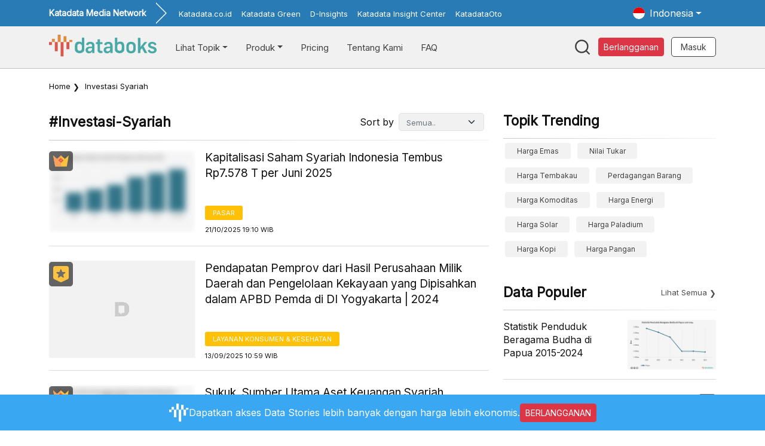

--- FILE ---
content_type: text/html; charset=UTF-8
request_url: https://databoks.katadata.co.id/tags/investasi-syariah
body_size: 12362
content:
<!DOCTYPE html>
<html lang="id-ID">

<head>
    <meta charset="UTF-8">
    <meta name="viewport" content="width=device-width, initial-scale=1.0">
    <meta http-equiv="X-UA-Compatible" content="ie=edge">
    <meta name="csrf-token" content="htAMZ13fxVCZrmGoETQgeE4UDGFvPtysMrpoD9SE">
    <title>Data Investasi syariah Terbaru dan Terupdate | Databoks</title>
    <meta charset="UTF-8">
    <meta name="viewport" content="width=device-width, initial-scale=1.0">
    <meta http-equiv="X-UA-Compatible" content="ie=edge">
    <link rel="preload" as="style" href="https://databoks.katadata.co.id/build/assets/app.css" /><link rel="preload" as="style" href="https://databoks.katadata.co.id/build/assets/search.css" /><link rel="preload" as="style" href="https://databoks.katadata.co.id/build/assets/user-sso.css" /><link rel="modulepreload" href="https://databoks.katadata.co.id/build/assets/app4.js" /><link rel="modulepreload" href="https://databoks.katadata.co.id/build/assets/LangHelper.js" /><link rel="modulepreload" href="https://databoks.katadata.co.id/build/assets/UrlHelper.js" /><link rel="modulepreload" href="https://databoks.katadata.co.id/build/assets/search2.js" /><link rel="modulepreload" href="https://databoks.katadata.co.id/build/assets/client.js" /><link rel="modulepreload" href="https://databoks.katadata.co.id/build/assets/_commonjsHelpers.js" /><link rel="modulepreload" href="https://databoks.katadata.co.id/build/assets/user-sso.js" /><link rel="modulepreload" href="https://databoks.katadata.co.id/build/assets/Axios.js" /><link rel="modulepreload" href="https://databoks.katadata.co.id/build/assets/payment.js" /><link rel="modulepreload" href="https://databoks.katadata.co.id/build/assets/detail3.js" /><link rel="modulepreload" href="https://databoks.katadata.co.id/build/assets/detail-premium.js" /><link rel="modulepreload" href="https://databoks.katadata.co.id/build/assets/publikasi-detail.js" /><link rel="modulepreload" href="https://databoks.katadata.co.id/build/assets/cart_summary.js" /><link rel="modulepreload" href="https://databoks.katadata.co.id/build/assets/ChartSummary.js" /><link rel="stylesheet" href="https://databoks.katadata.co.id/build/assets/app.css" /><link rel="stylesheet" href="https://databoks.katadata.co.id/build/assets/search.css" /><link rel="stylesheet" href="https://databoks.katadata.co.id/build/assets/user-sso.css" /><script type="module" src="https://databoks.katadata.co.id/build/assets/app4.js"></script><script type="module" src="https://databoks.katadata.co.id/build/assets/search2.js"></script><script type="module" src="https://databoks.katadata.co.id/build/assets/user-sso.js"></script>
            <meta name="robots" content="INDEX, FOLLOW">
    
    <link rel="apple-touch-icon" sizes="180x180"
        href="https://cdn1.katadata.co.id/template/frontend_template_v3/images/favicons/databoks/favicon_transparan_databoksv3_7wk_icon.ico">
    <link rel="stylesheet" href="https://cdnjs.cloudflare.com/ajax/libs/font-awesome/4.7.0/css/font-awesome.min.css">
    <link rel="icon"
        href="https://cdn1.katadata.co.id/template/frontend_template_v3/images/favicons/databoks/favicon_transparan_databoksv3_7wk_icon.ico"
        type="image/png" />
    

    
    <meta property="fb:app_id" content="128032470875724">
    <meta property="fb:pages" content="168612046627985" />
    <meta property="og:type" content="article" />
    <meta name="author" content="databoks.katadata.co.id">
    <meta name="publisher" content="databoks.katadata.co.id">

    


                        <meta name="twitter:title"
                content="Data Investasi syariah Terbaru dan Terupdate  | Pusat Data Ekonomi dan Bisnis Indonesia | Databoks">
            <meta property="og:title"
                content="Data Investasi syariah Terbaru dan Terupdate  | Pusat Data Ekonomi dan Bisnis Indonesia | Databoks">
            
            <meta name="description" content="Databoks adalah portal data statistik ekonomi, bisnis, riset, migas, serta industri yang terbaru dan terlengkap di Indonesia">
        <meta name="twitter:description" content="Databoks adalah portal data statistik ekonomi, bisnis, riset, migas, serta industri yang terbaru dan terlengkap di Indonesia">
        <meta property="og:description" content="Databoks adalah portal data statistik ekonomi, bisnis, riset, migas, serta industri yang terbaru dan terlengkap di Indonesia">
    
    <!-- CANONICAL -->
            <link rel="canonical" href="https://databoks.katadata.co.id/">
        <!-- END OF CANONICAL -->

            <meta property="og:url" content="https://databoks.katadata.co.id">
    
                                
        <meta name="twitter:image" content="https://cdn1.katadata.co.id/template-staging/databoks_template_v2/images/new-logo-blue.svg">
        <meta property="og:image" content="https://cdn1.katadata.co.id/template-staging/databoks_template_v2/images/new-logo-blue.svg">
        <link itemprop="thumbnailUrl" href="https://cdn1.katadata.co.id/template-staging/databoks_template_v2/images/new-logo-blue.svg">
        <link itemprop="thumbnail" itemscope itemtype="https://schema.org/ImageObject">
        <link itemprop="url" href="https://cdn1.katadata.co.id/template-staging/databoks_template_v2/images/new-logo-blue.svg">
    
            <meta name="keywords" content="Data Statistik, Industri, Ekonomi, Bisnis, Riset, Infografik">
    
    <meta name="twitter:card" content="summary_large_image">
    <meta name="twitter:site" content="@databoksid ‏">
    <meta name="p:domain_verify" content="0bb663cc653946f9dffa763d1cbb5521">
    <meta property="og:type" content="article" />
    <meta property="fb:app_id" content="128032470875724">
    <meta name="propeller" content="fd814d67a3fa4eaf292c937108cf7b29" />
    <meta property="fb:pages" content="168612046627985" />
    <meta name="google-site-verification" content="10RN3Nh8U0-Lcj8xS4gW1z-RqQtNAsen_IYdN7ny-a0" />

    
    <noscript>
        For full functionality of this site it is necessary to enable JavaScript.
        Here are the <a href="https://www.enable-javascript.com/">
            instructions how to enable JavaScript in your web browser</a>.
    </noscript>

    

            <!-- Global site tag (gtag.js) - Google Analytics -->
        <!-- Google tag (gtag.js) -->
        <script async src="https://www.googletagmanager.com/gtag/js?id=AW-972297103"></script>
        <script>
            window.dataLayer = window.dataLayer || [];

            function gtag() {
                dataLayer.push(arguments);
            }
            gtag('js', new Date());

            gtag('config', 'AW-972297103');
        </script>

        <script type="text/javascript">
            (function(c, l, a, r, i, t, y) {
                c[a] = c[a] || function() {
                    (c[a].q = c[a].q || []).push(arguments)
                };
                t = l.createElement(r);
                t.async = 1;
                t.src = "https://www.clarity.ms/tag/" + i;
                y = l.getElementsByTagName(r)[0];
                y.parentNode.insertBefore(t, y);
            })(window, document, "clarity", "script", "icujj961ym");
        </script>
    
    <!-- Google Tag Manager -->
    <script>
        (function(w, d, s, l, i) {
            w[l] = w[l] || [];
            w[l].push({
                'gtm.start': new Date().getTime(),
                event: 'gtm.js'
            });
            var f = d.getElementsByTagName(s)[0],
                j = d.createElement(s),
                dl = l != 'dataLayer' ? '&l=' + l : '';
            j.async = true;
            j.src =
                'https://www.googletagmanager.com/gtm.js?id=' + i + dl;
            f.parentNode.insertBefore(j, f);
        })(window, document, 'script', 'dataLayer', 'GTM-PBF66JT');
    </script>
    <!-- End Google Tag Manager -->
    <script>
            </script>
    <!-- Affinity HVR Invocation Code //-->
    <script>
        const blurImage = async function(id, url) {
            const canvas = document.getElementById(id);
            const ctx = canvas.getContext('2d');

            const img = new Image();
            // img.crossOrigin = 'anonymous'; // Enable CORS if the image is from another domain
            img.src = url + '?t=' + new Date().getTime(); // Avoid caching issues

            img.onload = function() {
                // Set canvas dimensions
                canvas.width = img.width;
                canvas.height = img.height;

                // Apply blur filter
                ctx.filter = 'blur(10px)';

                // Draw the image with the blur applied
                ctx.drawImage(img, 0, 0);
            };

            img.onerror = function() {
                console.error('Failed to load the image. Check the URL or CORS settings.');
            };
        }
    </script>
    
    <script>
        window.appLocale = "id";
    </script>
        <link rel="alternate" href='https://databoks.katadata.co.id/tags/investasi-syariah' hreflang="id-ID" />
    <link rel="alternate" href='https://databoks.katadata.co.id/en/tags/sharia-investment' hreflang="en-US" />


            </head>

<body>

    <div id="preloader" class="preloader"
    style="background-color: rgba(
        255,
        255,
        255,
        0.9
    ); position: fixed; top: 0; width: 100vw; height: 100vh; display: none; z-index: 999999;overflow: hidden;">
    <div class="loading" style="position: absolute; left: 50%; top: 50%; transform: translate(-50%, -50%);">
        <img src="https://cdn1.katadata.co.id/template/frontend_template_v3/images/databoks/databoks-content-loader.svg"
            alt="Image Loader">
    </div>
</div>
    <!-- Google Tag Manager (noscript) -->
    <noscript><iframe src="https://www.googletagmanager.com/ns.html?id=GTM-PBF66JT" height="0" width="0"
            style="display:none;visibility:hidden"></iframe></noscript>
    <!-- End Google Tag Manager (noscript) -->
    

    
            <nav>
    <header>
        <div class="card-container">
            <div class="topbar">
                <div class="container">
                    <div class="d-flex align-items-center justify-content-end justify-content-sm-between">
                        <div class="ht-left d-none d-sm-block">
                            <div class="d-flex align-items-center">
                                <p class="topbar-title">Katadata Media Network</p>
                                <ul class="topbar-menu">
                                    <li><a class="topbar-menu-item" target="_blank"
                                            href="https://katadata.co.id/">Katadata.co.id</a></li>
                                    <li><a class="topbar-menu-item" target="_blank"
                                            href="https://green.katadata.co.id/">Katadata Green</a></li>
                                    <li><a class="topbar-menu-item" target="_blank"
                                            href="https://dinsights.katadata.co.id/">D-Insights</a></li>
                                    <li><a class="topbar-menu-item" target="_blank"
                                            href="https://kic.katadata.co.id/">Katadata Insight Center</a>
                                    </li>
                                    <li><a class="topbar-menu-item" target="_blank"
                                            href="https://otomotif.katadata.co.id/">KatadataOto</a></li>
                                </ul>
                            </div>
                        </div>
                        <div class="ht-right">
                            <div class="me-2 biloingual">
                                <ul class="navbar-nav ms-auto">
                                    
                                    <li class="nav-item dropdown">
                                        <a class="nav-link dropdown-toggle" href="#" id="dropdownBahasa"
                                            role="button" data-bs-toggle="dropdown" aria-expanded="false">
                                                                                            <img src="https://databoks.katadata.co.id/img/icon/ic-flag-indonesia-circle.svg"
                                                    class="flag-icon" alt="Indonesia">
                                                <span class="d-block d-sm-none d-lg-block"> Indonesia</span>
                                                                                    </a>
                                        <ul class="dropdown-menu dropdown-menu-end dropdown-menu-langue "
                                            aria-labelledby="dropdownBahasa" data-bs-toggle="tooltip"
                                            title="">
                                                                                            <li>
                                                    <a class="dropdown-item" href="https://databoks.katadata.co.id/en/tags/sharia-investment">
                                                        <img src="https://databoks.katadata.co.id/img/icon/ic-flag-english-circle.svg"
                                                            class="flag-icon" alt="English"> English
                                                    </a>
                                                </li>
                                                                                    </ul>
                                    </li>
                                </ul>
                            </div>
                        </div>
                    </div>
                </div>
            </div>

            
            <nav class="navbar navbar-expand-lg navbar-light bg-light headsearch">
                <div class="container">
                    <a class="navbar-brand" href="https://databoks.katadata.co.id">
                        <img class="img-fluid"
                            src="https://cdn1.katadata.co.id/media/databoks/img/icon-databoks-orange.svg">
                    </a>

                    <div class="navbar-collapse d-none d-lg-block" id="navbarCollapse">
                        <ul class="navbar-nav me-auto mb-2 mb-md-0">
                            <!-- Lihat Topik -->
                            <li class="nav-item dropdown has-megamenu">
                                <a class="nav-link dropdown-toggle d-flex align-items-center "
                                    href="#" role="button" data-bs-toggle="dropdown" aria-expanded="false"
                                    onmouseenter="whenmovedtopic('1')" id="topics">Lihat Topik</a>

                                <div class="dropdown-menu megamenu" id="megamenu" role="menu"
                                    aria-labelledby="topics" onmouseenter="whenmovedmenu('1')">
                                    <div class="container">
                                        <div class="row g-3 c-body">
                                            <div class="col-lg-2 col-md-12 col-12 c-item">
                                                <div class="col-megamenu">
                                                    <p class="text-title">Trending</p>
                                                    <ul class="list-unstyled">
            <li><a class="text-capitalize"
                href="https://databoks.katadata.co.id/tags/harga-emas">Harga Emas</a>
        </li>
                    <li><a class="text-capitalize"
                href="https://databoks.katadata.co.id/tags/nilai-tukar">Nilai Tukar</a>
        </li>
                    <li><a class="text-capitalize"
                href="https://databoks.katadata.co.id/tags/harga-tembakau">harga tembakau</a>
        </li>
                    <li><a class="text-capitalize"
                href="https://databoks.katadata.co.id/tags/perdagangan-barang">perdagangan barang</a>
        </li>
                    <li><a class="text-capitalize"
                href="https://databoks.katadata.co.id/tags/harga-komoditas">Harga Komoditas</a>
        </li>
                    </ul>
                                                </div>
                                            </div>
                                            <div class="col-lg-10 col-md-9 col-12 px-md-4 c-item">
                                                <div class="col-megamenu">
                                                    <p class="text-title">Topik</p>

                                                    <div class="d-flex flex-column flex-lg-row">
                                                                                                                    <div
                                                                class="col-12  col-lg-2 ">
                                                                <ul class="list-unstyled">
                                                                                                                                                                                                                    <li><a
                                                                                href="https://databoks.katadata.co.id/category/85/agroindustri">Agroindustri</a>
                                                                        </li>
                                                                                                                                                                                                                    <li><a
                                                                                href="https://databoks.katadata.co.id/category/30/demografi">Demografi</a>
                                                                        </li>
                                                                                                                                                                                                                    <li><a
                                                                                href="https://databoks.katadata.co.id/category/25/ekonomi-makro">Ekonomi &amp; Makro</a>
                                                                        </li>
                                                                                                                                                                                                                    <li><a
                                                                                href="https://databoks.katadata.co.id/category/1/energi">Energi</a>
                                                                        </li>
                                                                                                                                                                                                                    <li><a
                                                                                href="https://databoks.katadata.co.id/category/84/kelautan">Kelautan</a>
                                                                        </li>
                                                                                                                                                                                                        </ul>
                                                            </div>
                                                                                                                    <div
                                                                class="col-12  col-lg-3 ">
                                                                <ul class="list-unstyled">
                                                                                                                                                                                                                    <li><a
                                                                                href="https://databoks.katadata.co.id/category/59/ketenagakerjaan">Ketenagakerjaan</a>
                                                                        </li>
                                                                                                                                                                                                                    <li><a
                                                                                href="https://databoks.katadata.co.id/category/16/keuangan">Keuangan</a>
                                                                        </li>
                                                                                                                                                                                                                    <li><a
                                                                                href="https://databoks.katadata.co.id/category/8/layanan-konsumen-kesehatan">Layanan konsumen &amp; Kesehatan</a>
                                                                        </li>
                                                                                                                                                                                                                    <li><a
                                                                                href="https://databoks.katadata.co.id/category/90/lingkungan">Lingkungan</a>
                                                                        </li>
                                                                                                                                                                                                                    <li><a
                                                                                href="https://databoks.katadata.co.id/category/26/moneter">Moneter</a>
                                                                        </li>
                                                                                                                                                                                                        </ul>
                                                            </div>
                                                                                                                    <div
                                                                class="col-12  col-lg-3 ">
                                                                <ul class="list-unstyled">
                                                                                                                                                                                                                    <li><a
                                                                                href="https://databoks.katadata.co.id/category/89/olahraga">Olahraga</a>
                                                                        </li>
                                                                                                                                                                                                                    <li><a
                                                                                href="https://databoks.katadata.co.id/category/83/pasar">Pasar</a>
                                                                        </li>
                                                                                                                                                                                                                    <li><a
                                                                                href="https://databoks.katadata.co.id/category/91/pendidikan">Pendidikan</a>
                                                                        </li>
                                                                                                                                                                                                                    <li><a
                                                                                href="https://databoks.katadata.co.id/category/27/perdagangan">Perdagangan</a>
                                                                        </li>
                                                                                                                                                                                                                    <li><a
                                                                                href="https://databoks.katadata.co.id/category/48/pertambangan">Pertambangan</a>
                                                                        </li>
                                                                                                                                                                                                        </ul>
                                                            </div>
                                                                                                                    <div
                                                                class="col-12  col-lg-3 ">
                                                                <ul class="list-unstyled">
                                                                                                                                                                                                                    <li><a
                                                                                href="https://databoks.katadata.co.id/category/75/properti">Properti</a>
                                                                        </li>
                                                                                                                                                                                                                    <li><a
                                                                                href="https://databoks.katadata.co.id/category/86/teknologi-telekomunikasi">Teknologi &amp; Telekomunikasi</a>
                                                                        </li>
                                                                                                                                                                                                                    <li><a
                                                                                href="https://databoks.katadata.co.id/category/5/transportasi-logistik">Transportasi &amp; Logistik</a>
                                                                        </li>
                                                                                                                                                                                                                    <li><a
                                                                                href="https://databoks.katadata.co.id/category/24/utilitas">Utilitas</a>
                                                                        </li>
                                                                                                                                                                                                                                                                                        <li class="see-all">
                                                                            <a
                                                                                href="https://databoks.katadata.co.id/topik">Semua Topik</a>
                                                                        </li>
                                                                                                                                    </ul>
                                                            </div>
                                                                                                            </div>
                                                </div>
                                            </div>
                                        </div>
                                    </div>
                                </div>
                            </li>

                            <!-- Produk Dropdown -->
                            <li class="nav-item dropdown">
                                                                <a class="nav-link dropdown-toggle "
                                    href="#" id="produkDropdown" role="button" data-bs-toggle="dropdown"
                                    aria-expanded="false">Produk</a>
                                <ul class="dropdown-menu" aria-labelledby="produkDropdown">
                                    <li>
                                        <a class="dropdown-item "
                                            href="https://databoks.katadata.co.id/statistik">Data Stories</a>
                                    </li>
                                    <li>
                                        <a class="dropdown-item "
                                            href="https://databoks-series.katadata.co.id/" target="_blank">Data
                                            Series <span class="badge bg-danger"
                                                style="font-size: 9px;">NEW</span></a>
                                    </li>
                                    <li>
                                        <a class="dropdown-item "
                                            href="https://databoks.katadata.co.id/multiple" target="_blank">Multiple
                                            Data</a>
                                    </li>
                                    <li>
                                        <a class="dropdown-item "
                                            href="https://databoks.katadata.co.id/infografik">Infografik</a>
                                    </li>
                                    <li>
                                        <a class="dropdown-item "
                                            href="https://databoks.katadata.co.id/publikasi">Publikasi</a>
                                    </li>
                                    <li>
                                        <a class="dropdown-item "
                                            href="https://splash.databoks.id/" target="_blank">Splash</a>
                                    </li>
                                </ul>
                            </li>

                            <!-- Pricing -->
                            <li class="nav-item">
                                <a href="https://databoks.katadata.co.id/pricing"
                                    class="nav-link ">Pricing</a>
                            </li>

                            <!-- Tentang Kami -->
                            <li class="nav-item">
                                <a href="https://databoks.katadata.co.id/tentang-kami"
                                    class="nav-link ">Tentang Kami</a>
                            </li>

                            <!-- FAQ -->
                            <li class="nav-item">
                                <a href="https://databoks.katadata.co.id/faq"
                                    class="nav-link ">FAQ</a>
                            </li>
                        </ul>
                    </div>

                    <div class="d-flex left-menu align-items-center justify-end">
                        <div id="search-content"></div>
                        <div class="me-2 d-none d-sm-block b-langganan">
                            <a href="/pricing" class="btn btn-sm btn-danger px-2">Berlangganan</a>
                        </div>
                                                    <div class="ms-md-1 me-2 me-md-0 d-flex" id="sso-user"></div>
                                                <button class="navbar-toggler border-0" type="button" data-bs-toggle="offcanvas"
                            data-bs-target="#mobileMenu" aria-label="Toggle navigation" aria-expanded="true">
                            <svg width="21" height="14" viewBox="0 0 21 14" fill="none"
                                xmlns="http://www.w3.org/2000/svg">
                                <path
                                    d="M20.625 13.75H10.5V11.5H20.625V13.75ZM20.625 8.125H0.375V5.875H20.625V8.125ZM20.625 2.5H0.375V0.25H20.625V2.5Z"
                                    fill="#404040" />
                            </svg>

                        </button>
                    </div>
                </div>
            </nav>
        </div>

        <!-- Mobile Menu Offcanvas -->
        <div class="offcanvas offcanvas-end" tabindex="-1" id="mobileMenu">
            <div class="offcanvas-header">
                <a href="https://databoks.katadata.co.id">
                    <img src="https://cdn1.katadata.co.id/media/databoks/img/icon-databoks-orange.svg"
                        alt="Databoks" height="32">
                </a>

                <!-- Language Switcher -->
                <div class="d-flex gap-2 language">
                                            <a href="https://databoks.katadata.co.id/en/tags/sharia-investment" class="btn btn-outline-secondary btn-sm">
                            <img src="https://databoks.katadata.co.id/img/icon/ic-flag-english-circle.svg" alt="EN"
                                style="width: 16px; height: 16px; border-radius: 50%; margin-right: 5px;">English
                        </a>
                                    </div>
                <button type="button" class="btn-close" data-bs-dismiss="offcanvas"></button>
            </div>
            <div class="offcanvas-body">
                <div class="mb-3">
                    <a href="https://databoks.katadata.co.id/pricing"
                        class="btn btn-danger w-100">BERLANGGANAN</a>
                </div>
                <ul class="list-unstyled">
                    <!-- Lihat Topik -->
                    <li class="mb-2">
                        <a href="#" class="d-block py-2 text-dark text-decoration-none fw-semibold"
                            data-bs-toggle="collapse" data-bs-target="#mobileTopik">
                            LIHAT TOPIK
                            <svg class="float-end" width="12" height="12" viewBox="0 0 10 10"
                                fill="currentColor" style="margin-top: 5px;">
                                <path d="M5 7L1 3h8L5 7z" />
                            </svg>
                        </a>
                        <div class="collapse" id="mobileTopik">
                            <ul class="list-unstyled ps-3">
                                                                                                        <li><a href="https://databoks.katadata.co.id/category/85/agroindustri"
                                            class="d-block py-1 text-muted text-decoration-none">Agroindustri</a>
                                    </li>
                                                                                                        <li><a href="https://databoks.katadata.co.id/category/30/demografi"
                                            class="d-block py-1 text-muted text-decoration-none">Demografi</a>
                                    </li>
                                                                                                        <li><a href="https://databoks.katadata.co.id/category/25/ekonomi-makro"
                                            class="d-block py-1 text-muted text-decoration-none">Ekonomi &amp; Makro</a>
                                    </li>
                                                                                                        <li><a href="https://databoks.katadata.co.id/category/1/energi"
                                            class="d-block py-1 text-muted text-decoration-none">Energi</a>
                                    </li>
                                                                                                        <li><a href="https://databoks.katadata.co.id/category/84/kelautan"
                                            class="d-block py-1 text-muted text-decoration-none">Kelautan</a>
                                    </li>
                                                                                                        <li><a href="https://databoks.katadata.co.id/category/59/ketenagakerjaan"
                                            class="d-block py-1 text-muted text-decoration-none">Ketenagakerjaan</a>
                                    </li>
                                                                                                        <li><a href="https://databoks.katadata.co.id/category/16/keuangan"
                                            class="d-block py-1 text-muted text-decoration-none">Keuangan</a>
                                    </li>
                                                                                                        <li><a href="https://databoks.katadata.co.id/category/8/layanan-konsumen-kesehatan"
                                            class="d-block py-1 text-muted text-decoration-none">Layanan konsumen &amp; Kesehatan</a>
                                    </li>
                                                                                                        <li><a href="https://databoks.katadata.co.id/category/90/lingkungan"
                                            class="d-block py-1 text-muted text-decoration-none">Lingkungan</a>
                                    </li>
                                                                                                        <li><a href="https://databoks.katadata.co.id/category/26/moneter"
                                            class="d-block py-1 text-muted text-decoration-none">Moneter</a>
                                    </li>
                                                                <li>
                                    <a href="https://databoks.katadata.co.id/topik"
                                        class="d-block py-1 text-danger text-decoration-none fw-semibold">
                                        Semua Topik →
                                    </a>
                                </li>
                            </ul>
                        </div>
                    </li>

                    <!-- Produk -->
                    <li class="mb-2">
                        <a href="#" class="d-block py-2 text-dark text-decoration-none fw-semibold"
                            data-bs-toggle="collapse" data-bs-target="#mobileProduk">
                            PRODUK
                            <svg class="float-end" width="12" height="12" viewBox="0 0 10 10"
                                fill="currentColor" style="margin-top: 5px;">
                                <path d="M5 7L1 3h8L5 7z" />
                            </svg>
                        </a>
                        <div class="collapse" id="mobileProduk">
                            <ul class="list-unstyled ps-3">
                                <li>
                                    <a href="https://databoks.katadata.co.id/statistik"
                                        class="d-block py-1 text-muted text-decoration-none">
                                        Data Stories
                                    </a>
                                </li>
                                <li>
                                    <a href="https://databoks-series.katadata.co.id/"
                                        class="d-block py-1 text-muted text-decoration-none" target="_blank">
                                        Data Series <span class="badge bg-danger" style="font-size: 8px;">NEW</span>
                                    </a>
                                </li>
                                <li>
                                    <a href="https://databoks.katadata.co.id/multiple"
                                        class="d-block py-1 text-muted text-decoration-none" target="_blank">
                                        Multiple Data
                                    </a>
                                </li>
                                <li>
                                                                        <a href="https://databoks.katadata.co.id/infografik"
                                        class="d-block py-1 text-muted text-decoration-none">
                                        Infografik
                                    </a>
                                </li>
                                <li>
                                                                        <a href="https://databoks.katadata.co.id/publikasi"
                                        class="d-block py-1 text-muted text-decoration-none">
                                        Publikasi
                                    </a>
                                </li>
                                <li>
                                    <a href="https://splash.databoks.id/"
                                        class="d-block py-1 text-muted text-decoration-none" target="_blank">
                                        Splash
                                    </a>
                                </li>
                            </ul>
                        </div>
                    </li>

                    <!-- Pricing -->
                    <li class="mb-2">
                        <a href="https://databoks.katadata.co.id/pricing"
                            class="d-block py-2 text-dark text-decoration-none fw-semibold">
                            Pricing
                        </a>
                    </li>

                    <!-- Tentang Kami -->
                    <li class="mb-2">
                        <a href="https://databoks.katadata.co.id/tentang-kami"
                            class="d-block py-2 text-dark text-decoration-none fw-semibold">
                            Tentang Kami
                        </a>
                    </li>

                    <!-- FAQ -->
                    <li class="mb-2">
                        <a href="https://databoks.katadata.co.id/faq"
                            class="d-block py-2 text-dark text-decoration-none fw-semibold">
                            FAQ
                        </a>
                    </li>
                </ul>

                                    <hr>
                    <div id="sso-user-mobile"></div>
                            </div>
        </div>
    </header>
</nav>

<script>
    let widthsm = screen.width;

    function whenmovedtopic(moveid) {
        if (widthsm > 991) {
            const megamenu = document.querySelector("#megamenu");
            if (moveid !== '') {
                megamenu.style.display = "block";
                document.querySelector("#topics").onmouseleave = function() {
                    megamenu.style.display = "none";
                };
            } else {
                megamenu.style.display = "none";
            }
        }
    }

    function whenmovedmenu(moveidmenu) {
        if (widthsm > 991) {
            const megamenutouch = document.querySelector("#megamenu");
            if (moveidmenu !== '') {
                megamenutouch.style.display = "block";
                document.querySelector("#megamenu").onmouseleave = function() {
                    megamenutouch.style.display = "none";
                };
            }
        }
    }

    window.addEventListener("resize", function() {
        widthsm = screen.width;
        if (widthsm < 992) {
            const megamenu = document.querySelector("#megamenu");
            megamenu.removeAttribute('style');
            const topics = document.querySelector("#topics");
            topics.removeAttribute('style');
        }
    });
</script>
            
    <div class="main-content">
            <div class="breadcrumb">
        <div class="container">
            <ul class="nav align-items-center">
                <li><a href="https://databoks.katadata.co.id">Home</a></li>
                <li>investasi syariah</li>
            </ul>
        </div>
    </div>
    <section class="section-content mb-4">
        <div class="container">
            <div class="row">
                
                <div class="col-12 col-lg-8 c-left">
                    
                    
                    <div class="data-terbaru">
                                                <div class="c-head d-flex flex-column flex-lg-row justify-content-lg-between align-items-lg-center">
                            <h1>#investasi-syariah</h1>
                            <div class="d-flex align-items-center c-filter mt-3 mt-lg-0">
                                <span class="mr-2">Sort by</span>
                                <form class="d-flex align-items-center">
                                    <select class="form-select mx-2" id="sortByTags">
                                        <option value="semua" selected>Semua..</option>
                                        <option value="7">7 Hari Terakhir</option>
                                        <option value="3">3 Hari Terakhir</option>
                                        <option value="1">1 Hari Terakhir</option>
                                    </select>
                                </form>
                            </div>
                        </div>
                        <div class="c-body">
                            <div class="list-tags">
                                <div class="list-data-terbaru" id="list-data-terbaru">
    
                    <script>
            var totalh = "1"
        </script>
        <div class="item-list" id="highlight1" onmouseenter="whenmoved('1')">
            <div class="d-flex align-items-start py-3 mb-2 c-card-lg">
                                                            <img src="https://databoks.katadata.co.id/img/icon/ic_premium.svg" class="img-fluid " alt="Databoks Premium"
                            id="icPremium" />
                                                                                                                        <div class="blur-thumbnails  col-4">
                            <canvas id="blurthumbnails697ce24b35b65" class="img-fluid"></canvas>
                        </div>
                        <script>
                            blurImage('blurthumbnails697ce24b35b65', 'https://cdn1.katadata.co.id/media/chart_thumbnail/212251-kapitalisasi-saham-syariah-indonesia-tembus-rp7578-t-per-juni-2025.png?v=1769748875');
                        </script>
                                                    <div class="ms-3">
                    <h2>
                        <a href="https://databoks.katadata.co.id/pasar/statistik/68f72fc6afecb/kapitalisasi-saham-syariah-indonesia-tembus-rp7578-t-per-juni-2025"
                            class="text-title  text-size-lg">Kapitalisasi Saham Syariah Indonesia Tembus Rp7.578 T per Juni 2025</a>
                    </h2>
                    <br>
                    <a href="https://databoks.katadata.co.id/category/1/pasar"
                        class="text-topic">Pasar</a>
                    <br>
                    <span class="text-time">21/10/2025 19:10
                        WIB</span>
                </div>
            </div>
        </div>
                            <script>
            var totalh = "2"
        </script>
        <div class="item-list" id="highlight2" onmouseenter="whenmoved('2')">
            <div class="d-flex align-items-start py-3 mb-2 c-card-lg">
                                                            <img src="https://databoks.katadata.co.id/img/icon/ic_lite.svg" class="img-fluid " alt="Databoks Premium"
                            id="icPremium" />
                                                                        <img src="https://cdn1.katadata.co.id/media/chart_thumbnail/208606-pendapatan-pemprov-dari-hasil-perusahaan-milik-daerah-dan-pengelolaan-kekayaan-yang-dipisahkan-dalam-apbd-pemda-di-di-yogyakarta-2024.png?v=1769748875"
                        class="img-fluid col-4" alt="Pendapatan Pemprov dari Hasil Perusahaan Milik Daerah dan Pengelolaan Kekayaan yang Dipisahkan dalam APBD Pemda di DI Yogyakarta | 2024"
                        onerror="this.onerror=null;this.src='https://cdn1.katadata.co.id/template/frontend_template_v2/images/placeholder2.png';"
                        id="imglist" />
                                <div class="ms-3">
                    <h2>
                        <a href="https://databoks.katadata.co.id/layanan-konsumen-kesehatan/statistik/1b5952c8f81017d/pendapatan-pemprov-dari-hasil-perusahaan-milik-daerah-dan-pengelolaan-kekayaan-yang-dipisahkan-dalam-apbd-pemda-di-di-yogyakarta-2024"
                            class="text-title  text-size-lg">Pendapatan Pemprov dari Hasil Perusahaan Milik Daerah dan Pengelolaan Kekayaan yang Dipisahkan dalam APBD Pemda di DI Yogyakarta | 2024</a>
                    </h2>
                    <br>
                    <a href="https://databoks.katadata.co.id/category/1/layanan-konsumen-kesehatan"
                        class="text-topic">Layanan konsumen &amp; Kesehatan</a>
                    <br>
                    <span class="text-time">13/09/2025 10:59
                        WIB</span>
                </div>
            </div>
        </div>
                            <script>
            var totalh = "3"
        </script>
        <div class="item-list" id="highlight3" onmouseenter="whenmoved('3')">
            <div class="d-flex align-items-start py-3 mb-2 c-card-lg">
                                                            <img src="https://databoks.katadata.co.id/img/icon/ic_premium.svg" class="img-fluid " alt="Databoks Premium"
                            id="icPremium" />
                                                                                                                        <div class="blur-thumbnails  col-4">
                            <canvas id="blurthumbnails697ce24b35c5e" class="img-fluid"></canvas>
                        </div>
                        <script>
                            blurImage('blurthumbnails697ce24b35c5e', 'https://cdn1.katadata.co.id/media/chart_thumbnail/188721-sukuk-sumber-utama-aset-keuangan-syariah-indonesia-2023.png?v=1769748875');
                        </script>
                                                    <div class="ms-3">
                    <h2>
                        <a href="https://databoks.katadata.co.id/keuangan/statistik/6763954ba72eb/sukuk-sumber-utama-aset-keuangan-syariah-indonesia-2023"
                            class="text-title  text-size-lg">Sukuk, Sumber Utama Aset Keuangan Syariah Indonesia 2023</a>
                    </h2>
                    <br>
                    <a href="https://databoks.katadata.co.id/category/1/keuangan"
                        class="text-topic">Keuangan</a>
                    <br>
                    <span class="text-time">19/12/2024 10:40
                        WIB</span>
                </div>
            </div>
        </div>
                    
            
            
                            <script>
            var totalh = "4"
        </script>
        <div class="item-list" id="highlight4" onmouseenter="whenmoved('4')">
            <div class="d-flex align-items-start py-3 mb-2 c-card-lg">
                                                            <img src="https://databoks.katadata.co.id/img/icon/ic_premium.svg" class="img-fluid " alt="Databoks Premium"
                            id="icPremium" />
                                                                                                                        <div class="blur-thumbnails  col-4">
                            <canvas id="blurthumbnails697ce24b35cbe" class="img-fluid"></canvas>
                        </div>
                        <script>
                            blurImage('blurthumbnails697ce24b35cbe', 'https://cdn1.katadata.co.id/media/chart_thumbnail/188684-perbankan-sumbang-73-aset-keuangan-syariah-global-2023.png?v=1769748875');
                        </script>
                                                    <div class="ms-3">
                    <h2>
                        <a href="https://databoks.katadata.co.id/keuangan/statistik/6762857d7cca9/perbankan-sumbang-73-aset-keuangan-syariah-global-2023"
                            class="text-title  text-size-lg">Perbankan Sumbang 73% Aset Keuangan Syariah Global 2023</a>
                    </h2>
                    <br>
                    <a href="https://databoks.katadata.co.id/category/1/keuangan"
                        class="text-topic">Keuangan</a>
                    <br>
                    <span class="text-time">18/12/2024 15:20
                        WIB</span>
                </div>
            </div>
        </div>
                            <script>
            var totalh = "5"
        </script>
        <div class="item-list" id="highlight5" onmouseenter="whenmoved('5')">
            <div class="d-flex align-items-start py-3 mb-2 c-card-lg">
                                                            <img src="https://databoks.katadata.co.id/img/icon/ic_premium.svg" class="img-fluid " alt="Databoks Premium"
                            id="icPremium" />
                                                                                                                        <div class="blur-thumbnails  col-4">
                            <canvas id="blurthumbnails697ce24b35d1d" class="img-fluid"></canvas>
                        </div>
                        <script>
                            blurImage('blurthumbnails697ce24b35d1d', 'https://cdn1.katadata.co.id/media/chart_thumbnail/188678-pertumbuhan-aset-industri-keuangan-syariah-global-sampai-2023.png?v=1769748875');
                        </script>
                                                    <div class="ms-3">
                    <h2>
                        <a href="https://databoks.katadata.co.id/keuangan/statistik/67627d1773872/pertumbuhan-aset-industri-keuangan-syariah-global-sampai-2023"
                            class="text-title  text-size-lg">Pertumbuhan Aset Industri Keuangan Syariah Global sampai 2023</a>
                    </h2>
                    <br>
                    <a href="https://databoks.katadata.co.id/category/1/keuangan"
                        class="text-topic">Keuangan</a>
                    <br>
                    <span class="text-time">18/12/2024 14:44
                        WIB</span>
                </div>
            </div>
        </div>
                            <script>
            var totalh = "6"
        </script>
        <div class="item-list" id="highlight6" onmouseenter="whenmoved('6')">
            <div class="d-flex align-items-start py-3 mb-2 c-card-lg">
                                                            <img src="https://databoks.katadata.co.id/img/icon/ic_premium.svg" class="img-fluid " alt="Databoks Premium"
                            id="icPremium" />
                                                                                                                        <div class="blur-thumbnails  col-4">
                            <canvas id="blurthumbnails697ce24b35d7c" class="img-fluid"></canvas>
                        </div>
                        <script>
                            blurImage('blurthumbnails697ce24b35d7c', 'https://cdn1.katadata.co.id/media/chart_thumbnail/188669-indeks-keuangan-syariah-global-2024-ri-peringkat-ke-4.png?v=1769748875');
                        </script>
                                                    <div class="ms-3">
                    <h2>
                        <a href="https://databoks.katadata.co.id/keuangan/statistik/6762720d3664c/indeks-keuangan-syariah-global-2024-ri-peringkat-ke-4"
                            class="text-title  text-size-lg">Indeks Keuangan Syariah Global 2024, RI Peringkat ke-4</a>
                    </h2>
                    <br>
                    <a href="https://databoks.katadata.co.id/category/1/keuangan"
                        class="text-topic">Keuangan</a>
                    <br>
                    <span class="text-time">18/12/2024 13:56
                        WIB</span>
                </div>
            </div>
        </div>
                    
            
            
                            <script>
            var totalh = "7"
        </script>
        <div class="item-list" id="highlight7" onmouseenter="whenmoved('7')">
            <div class="d-flex align-items-start py-3 mb-2 c-card-lg">
                                                    <img src="https://cdn1.katadata.co.id/media/chart_thumbnail/181330-rata-rata-anggaran-penduduk-kabupaten-bondowoso-untuk-membeli-kopi-instan-rp483-01-per-kapita-per-minggu.png?v=1769748875"
                        class="img-fluid col-4" alt="Rata-Rata Anggaran Penduduk Kabupaten Bondowoso untuk Membeli Kopi Instan Rp483,01 per Kapita per Minggu"
                        onerror="this.onerror=null;this.src='https://cdn1.katadata.co.id/template/frontend_template_v2/images/placeholder2.png';"
                        id="imglist" />
                                <div class="ms-3">
                    <h2>
                        <a href="https://databoks.katadata.co.id/layanan-konsumen-kesehatan/statistik/0d0d57824aab9a1/rata-rata-anggaran-penduduk-kabupaten-bondowoso-untuk-membeli-kopi-instan-rp483-01-per-kapita-per-minggu"
                            class="text-title  text-size-lg">Rata-Rata Anggaran Penduduk Kabupaten Bondowoso untuk Membeli Kopi Instan Rp483,01 per Kapita per Minggu</a>
                    </h2>
                    <br>
                    <a href="https://databoks.katadata.co.id/category/1/layanan-konsumen-kesehatan"
                        class="text-topic">Layanan konsumen &amp; Kesehatan</a>
                    <br>
                    <span class="text-time">06/09/2024 08:29
                        WIB</span>
                </div>
            </div>
        </div>
                            <script>
            var totalh = "8"
        </script>
        <div class="item-list" id="highlight8" onmouseenter="whenmoved('8')">
            <div class="d-flex align-items-start py-3 mb-2 c-card-lg">
                                                            <img src="https://databoks.katadata.co.id/img/icon/ic_premium.svg" class="img-fluid " alt="Databoks Premium"
                            id="icPremium" />
                                                                                                                        <div class="blur-thumbnails  col-4">
                            <canvas id="blurthumbnails697ce24b35e20" class="img-fluid"></canvas>
                        </div>
                        <script>
                            blurImage('blurthumbnails697ce24b35e20', 'https://cdn1.katadata.co.id/media/chart_thumbnail/180944-ini-sektor-industri-keuangan-syariah-dengan-aset-terbesar.png?v=1769748875');
                        </script>
                                                    <div class="ms-3">
                    <h2>
                        <a href="https://databoks.katadata.co.id/keuangan/statistik/66cee5d43ee5b/ini-sektor-industri-keuangan-syariah-dengan-aset-terbesar"
                            class="text-title  text-size-lg">Ini Sektor Industri Keuangan Syariah dengan Aset Terbesar</a>
                    </h2>
                    <br>
                    <a href="https://databoks.katadata.co.id/category/1/keuangan"
                        class="text-topic">Keuangan</a>
                    <br>
                    <span class="text-time">28/08/2024 15:54
                        WIB</span>
                </div>
            </div>
        </div>
                            <script>
            var totalh = "9"
        </script>
        <div class="item-list" id="highlight9" onmouseenter="whenmoved('9')">
            <div class="d-flex align-items-start py-3 mb-2 c-card-lg">
                                                            <img src="https://databoks.katadata.co.id/img/icon/ic_premium.svg" class="img-fluid " alt="Databoks Premium"
                            id="icPremium" />
                                                                                                <img src="https://cdn1.katadata.co.id/media/chart_thumbnail/180942-aset-keuangan-syariah-indonesia-terbesar-ke-7-di-dunia.png?v=1769748875"
                            class="img-fluid col-4" alt="Aset Keuangan Syariah Indonesia Terbesar ke-7 di Dunia"
                            onerror="this.onerror=null;this.src='https://cdn1.katadata.co.id/template/frontend_template_v2/images/placeholder2.png';"
                            id="imglist" />
                                                    <div class="ms-3">
                    <h2>
                        <a href="https://databoks.katadata.co.id/keuangan/statistik/66cedf4944bca/aset-keuangan-syariah-indonesia-terbesar-ke-7-di-dunia"
                            class="text-title  text-size-lg">Aset Keuangan Syariah Indonesia Terbesar ke-7 di Dunia</a>
                    </h2>
                    <br>
                    <a href="https://databoks.katadata.co.id/category/1/keuangan"
                        class="text-topic">Keuangan</a>
                    <br>
                    <span class="text-time">28/08/2024 15:26
                        WIB</span>
                </div>
            </div>
        </div>
                            <script>
            var totalh = "10"
        </script>
        <div class="item-list" id="highlight10" onmouseenter="whenmoved('10')">
            <div class="d-flex align-items-start py-3 mb-2 c-card-lg">
                                                            <img src="https://databoks.katadata.co.id/img/icon/ic_premium.svg" class="img-fluid " alt="Databoks Premium"
                            id="icPremium" />
                                                                                                                        <div class="blur-thumbnails  col-4">
                            <canvas id="blurthumbnails697ce24b35eca" class="img-fluid"></canvas>
                        </div>
                        <script>
                            blurImage('blurthumbnails697ce24b35eca', 'https://cdn1.katadata.co.id/media/chart_thumbnail/180938-aset-keuangan-syariah-global-tumbuh-163-dalam-sedekade.png?v=1769748875');
                        </script>
                                                    <div class="ms-3">
                    <h2>
                        <a href="https://databoks.katadata.co.id/keuangan/statistik/66ceda850f1f1/aset-keuangan-syariah-global-tumbuh-163-dalam-sedekade"
                            class="text-title  text-size-lg">Aset Keuangan Syariah Global Tumbuh 163% dalam Sedekade</a>
                    </h2>
                    <br>
                    <a href="https://databoks.katadata.co.id/category/1/keuangan"
                        class="text-topic">Keuangan</a>
                    <br>
                    <span class="text-time">28/08/2024 15:06
                        WIB</span>
                </div>
            </div>
        </div>
            </div>

<script>
    function whenmoved(divlistid) {
        var iddivmoved = divlistid;
        var navBar = document.querySelector("#highlight" + iddivmoved);
        document.querySelector("#highlight" + iddivmoved).onmouseover = function() {
            navBar.classList.remove('box-shadow');
            navBar.classList.add("box-shadow");
        };
        document.querySelector("#highlight" + iddivmoved).onmouseleave = function() {
            navBar.classList.remove('box-shadow');
        };
    }
</script>
                            </div>
                                                        <div class="load-more" id="btn-more" style="text-align: center;display: none;">
                                <button class="btn btn-more">Muat lebih banyak</button>
                            </div>
                            <div id="loader" style="text-align: center; display: block;">
                                <img src="https://cdn1.katadata.co.id/template/frontend_template_v3/images/databoks/databoks-content-loader.svg"
                                    alt="Image Loader">
                            </div>
                            <p class="text-center mt-5" id="data-empty" style="display: none;">
                                Data tidak tersedia
                            </p>
                            <input type="hidden" id="tags" value="investasi-syariah">
                        </div>
                    </div>
                </div>


                
                <div class="col-12 col-lg-4 c-right">

                    
                    
                    
                    <div class="data-trending-topik mb-4">
    <div class="c-head d-flex justify-content-between align-items-center">
        <h2>Topik Trending</h2>
    </div>
    <div class="c-body">
        <div class="trending-topic">
            <ul id="trendingtopic">
            <li>
            <h3>
                <a class="text-capitalize"
                    href="https://databoks.katadata.co.id/tags/harga-emas">Harga Emas</a>
            </h3>
        </li>
            <li>
            <h3>
                <a class="text-capitalize"
                    href="https://databoks.katadata.co.id/tags/nilai-tukar">Nilai Tukar</a>
            </h3>
        </li>
            <li>
            <h3>
                <a class="text-capitalize"
                    href="https://databoks.katadata.co.id/tags/harga-tembakau">harga tembakau</a>
            </h3>
        </li>
            <li>
            <h3>
                <a class="text-capitalize"
                    href="https://databoks.katadata.co.id/tags/perdagangan-barang">perdagangan barang</a>
            </h3>
        </li>
            <li>
            <h3>
                <a class="text-capitalize"
                    href="https://databoks.katadata.co.id/tags/harga-komoditas">Harga Komoditas</a>
            </h3>
        </li>
            <li>
            <h3>
                <a class="text-capitalize"
                    href="https://databoks.katadata.co.id/tags/harga-energi">harga energi</a>
            </h3>
        </li>
            <li>
            <h3>
                <a class="text-capitalize"
                    href="https://databoks.katadata.co.id/tags/harga-solar">harga solar</a>
            </h3>
        </li>
            <li>
            <h3>
                <a class="text-capitalize"
                    href="https://databoks.katadata.co.id/tags/harga-paladium">Harga Paladium</a>
            </h3>
        </li>
            <li>
            <h3>
                <a class="text-capitalize"
                    href="https://databoks.katadata.co.id/tags/harga-kopi">Harga kopi</a>
            </h3>
        </li>
            <li>
            <h3>
                <a class="text-capitalize"
                    href="https://databoks.katadata.co.id/tags/harga-pangan">Harga Pangan</a>
            </h3>
        </li>
    </ul>
        </div>
    </div>
</div>

                    
                    
                    <div id="card-populer-container">
    <div class="c-head d-flex justify-content-between align-items-center">
        <h2>Data Populer</h2>
    </div>
    <div class="c-body text-center py-4">
        <img src="https://cdn1.katadata.co.id/template/frontend_template_v3/images/databoks/databoks-content-loader.svg"
            alt="Loading..." style="width: 100%; height: 32px;">
    </div>
</div>

                    
                    

                    
                    

                </div>

            </div>
        </div>
    </section>
    </div>


            <footer class="pt-3">

    <a href="#" id="toTopBtn" class="cd-top text-replace js-cd-top cd-top--is-visible cd-top--fade-out"
        data-abc="true"></a>




    <div class="container">
        <div class="row pt-4">
            <!-- Footer Logo -->
            <div class="col-7 col-lg-2 mb-4">
                <img class="img-fluid logo" src="https://databoks.katadata.co.id/img/logo-databoks.svg">
            </div>

            <!-- Footer Trending -->
            <div class="col-6 col-lg-2 mb-lg-4">
                <p class="text-title">Trending</p>
                <ul class="nav flex-column">
            <li class="nav-item"><a class="nav-link"
                href="https://databoks.katadata.co.id/tags/harga-emas">Harga Emas</a>
        </li>
                    <li class="nav-item"><a class="nav-link"
                href="https://databoks.katadata.co.id/tags/nilai-tukar">Nilai Tukar</a>
        </li>
                    <li class="nav-item"><a class="nav-link"
                href="https://databoks.katadata.co.id/tags/harga-tembakau">harga tembakau</a>
        </li>
                    <li class="nav-item"><a class="nav-link"
                href="https://databoks.katadata.co.id/tags/perdagangan-barang">perdagangan barang</a>
        </li>
                    <li class="nav-item"><a class="nav-link"
                href="https://databoks.katadata.co.id/tags/harga-komoditas">Harga Komoditas</a>
        </li>
                    </ul>
            </div>

            <!-- Footer Topik -->
            <div class="col-6 mb-lg-4">
                <p class="text-title">Topik</p>
                <div class="row">
                                            <div
                            class="col-12  col-12 col-lg-3 mb-lg-3 ">
                            <ul class="nav flex-column">
                                                                                                        <li class="nav-item">
                                        <a class="nav-link pt-0" href="https://databoks.katadata.co.id/category/85/agroindustri">Agroindustri</a>
                                    </li>
                                                                                                        <li class="nav-item">
                                        <a class="nav-link pt-0" href="https://databoks.katadata.co.id/category/30/demografi">Demografi</a>
                                    </li>
                                                                                                        <li class="nav-item">
                                        <a class="nav-link pt-0" href="https://databoks.katadata.co.id/category/25/ekonomi-makro">Ekonomi &amp; Makro</a>
                                    </li>
                                                                                                        <li class="nav-item">
                                        <a class="nav-link pt-0" href="https://databoks.katadata.co.id/category/1/energi">Energi</a>
                                    </li>
                                                                                                        <li class="nav-item">
                                        <a class="nav-link pt-0" href="https://databoks.katadata.co.id/category/84/kelautan">Kelautan</a>
                                    </li>
                                                                                                                                        <li class="nav-item d-block d-lg-none"><a class="nav-link nav-see-all"
                                            href="https://databoks.katadata.co.id/topik">Lihat Semua Topik</a>
                                    </li>
                                                            </ul>
                        </div>
                                            <div
                            class="col-12  col-6 col-lg-3 mb-3 d-none d-lg-block ">
                            <ul class="nav flex-column">
                                                                                                        <li class="nav-item">
                                        <a class="nav-link pt-0" href="https://databoks.katadata.co.id/category/59/ketenagakerjaan">Ketenagakerjaan</a>
                                    </li>
                                                                                                        <li class="nav-item">
                                        <a class="nav-link pt-0" href="https://databoks.katadata.co.id/category/16/keuangan">Keuangan</a>
                                    </li>
                                                                                                        <li class="nav-item">
                                        <a class="nav-link pt-0" href="https://databoks.katadata.co.id/category/8/layanan-konsumen-kesehatan">Layanan konsumen &amp; Kesehatan</a>
                                    </li>
                                                                                                        <li class="nav-item">
                                        <a class="nav-link pt-0" href="https://databoks.katadata.co.id/category/90/lingkungan">Lingkungan</a>
                                    </li>
                                                                                                        <li class="nav-item">
                                        <a class="nav-link pt-0" href="https://databoks.katadata.co.id/category/26/moneter">Moneter</a>
                                    </li>
                                                                                            </ul>
                        </div>
                                            <div
                            class="col-12  col-6 col-lg-3 mb-3 d-none d-lg-block ">
                            <ul class="nav flex-column">
                                                                                                        <li class="nav-item">
                                        <a class="nav-link pt-0" href="https://databoks.katadata.co.id/category/89/olahraga">Olahraga</a>
                                    </li>
                                                                                                        <li class="nav-item">
                                        <a class="nav-link pt-0" href="https://databoks.katadata.co.id/category/83/pasar">Pasar</a>
                                    </li>
                                                                                                        <li class="nav-item">
                                        <a class="nav-link pt-0" href="https://databoks.katadata.co.id/category/91/pendidikan">Pendidikan</a>
                                    </li>
                                                                                                        <li class="nav-item">
                                        <a class="nav-link pt-0" href="https://databoks.katadata.co.id/category/27/perdagangan">Perdagangan</a>
                                    </li>
                                                                                                        <li class="nav-item">
                                        <a class="nav-link pt-0" href="https://databoks.katadata.co.id/category/48/pertambangan">Pertambangan</a>
                                    </li>
                                                                                            </ul>
                        </div>
                                            <div
                            class="col-12  col-6 col-lg-3 mb-3 d-none d-lg-block ">
                            <ul class="nav flex-column">
                                                                                                        <li class="nav-item">
                                        <a class="nav-link pt-0" href="https://databoks.katadata.co.id/category/75/properti">Properti</a>
                                    </li>
                                                                                                        <li class="nav-item">
                                        <a class="nav-link pt-0" href="https://databoks.katadata.co.id/category/86/teknologi-telekomunikasi">Teknologi &amp; Telekomunikasi</a>
                                    </li>
                                                                                                        <li class="nav-item">
                                        <a class="nav-link pt-0" href="https://databoks.katadata.co.id/category/5/transportasi-logistik">Transportasi &amp; Logistik</a>
                                    </li>
                                                                                                        <li class="nav-item">
                                        <a class="nav-link pt-0" href="https://databoks.katadata.co.id/category/24/utilitas">Utilitas</a>
                                    </li>
                                                                                            </ul>
                        </div>
                                    </div>
            </div>

            <!-- Footer Widget -->
            <div class="col-12 col-lg-2 mb-4">
                <div class="d-flex flex-column">
                    
                    <div class="medsos col-6 col-lg-12">
                        <!--  <p class="text-title d-none d-lg-block" >News Letter</p> -->
                        <ul class="d-flex flex-row ms-n3 nav d-none">

                            <div id="tampilanemail d-none " hidden>
                                <div class="search">
                                    <form action="" method="GET" class="my-4">
                                        <div class="input-group flex-nowrap">
                                            <input class="form-control" type="text" name="email"
                                                placeholder="email@gmail.com" style="font-size:11px;" disabled>
                                            <button class="btn btn-primary" type="submit">
                                                <img src="https://databoks.katadata.co.id/img/icon/ic-send.svg" alt="send">
                                            </button>
                                        </div>
                                    </form>
                                </div>
                            </div>

                        </ul>

                        <p class="text-title d-none d-lg-block">Media Sosial</p>
                        <ul class="d-flex flex-row ms-n3 nav">
                            <li class="nav-item"><a class="nav-link" href="https://www.instagram.com/databoks.id/"><img
                                        src="https://databoks.katadata.co.id/img/icon/ic-ig.svg" alt="instagram"></a></li>
                            <li class="nav-item"><a class="nav-link" href="https://www.facebook.com/databoks.id"><img
                                        src="https://databoks.katadata.co.id/img/icon/ic-fb.svg" alt="facebook"></a></li>
                            <li class="nav-item"><a class="nav-link" href="https://twitter.com/databoksid"><img
                                        src="https://databoks.katadata.co.id/img/icon/ic-twitter.svg" alt="twitter"></a></li>
                        </ul>
                    </div>
                </div>
            </div>
        </div>
    </div>

    <div class="copyright">
        <div class="container">
            <div class="d-flex justify-content-between align-items-center">
                <div class="c-left">
                    <ul class="nav">
                        <li class="nav-item d-none d-lg-block"><a class="nav-link"
                                href="https://databoks.katadata.co.id/about">Tentang Databoks</a>
                        </li>
                        <li class="nav-item"><a class="nav-link"
                                href="https://databoks.katadata.co.id/termscondition">Aturan Pengguna</a>
                        </li>
                        <li class="nav-item"><a class="nav-link"
                                href="https://databoks.katadata.co.id/faq">FAQ</a>
                        </li>
                        <li class="nav-item"><a class="nav-link"
                                href="https://databoks.katadata.co.id/contact">Hubungi Kami</a>
                        </li>
                    </ul>
                </div>
                <div class="c-right">
                    <div class="d-flex align-items-center">
                        <p class="d-none d-lg-block mb-0">
                            ©2022 Katadata. Hak cipta dilindungi Undang-undang.</p>
                        <ul class="nav">
                            <li class="nav-item"><a class="nav-link"
                                    href="https://databoks.katadata.co.id/kebijakan-privasi">Kebijakan Privasi</a>
                            </li>
                            <li class="nav-item"><a class="nav-link"
                                    href="https://databoks.katadata.co.id/disclaimer">Disclaimer</a>
                            </li>
                        </ul>
                    </div>
                </div>
            </div>
        </div>
    </div>
</footer>
    
    <div id="c-popup-complete-profile">
</div>
    <div id="section-popupBannerFree">
    
</div>
    <div id="c-popup-member-subsription" class="c-popup-member-subsription">
    

</div>
    <div id="banner-alert-bottom" class="banner-alert-bottom">
    
    
</div>
    
    
    <!-- Option 1: Bootstrap Bundle with Popper -->
    <script src="https://cdn.jsdelivr.net/npm/bootstrap@5.0.2/dist/js/bootstrap.bundle.min.js"
        integrity="sha384-MrcW6ZMFYlzcLA8Nl+NtUVF0sA7MsXsP1UyJoMp4YLEuNSfAP+JcXn/tWtIaxVXM" crossorigin="anonymous">
    </script>
                <link rel="modulepreload" href="https://databoks.katadata.co.id/build/assets/tags.js" /><link rel="modulepreload" href="https://databoks.katadata.co.id/build/assets/UrlHelper.js" /><link rel="modulepreload" href="https://databoks.katadata.co.id/build/assets/DateHelper.js" /><script type="module" src="https://databoks.katadata.co.id/build/assets/tags.js"></script>    </body>

</html>


--- FILE ---
content_type: text/css
request_url: https://databoks.katadata.co.id/build/assets/search.css
body_size: 394
content:
.search-container{position:fixed;left:0;right:0;margin-top:31px;z-index:4}.search-container .container .search-input-wrapper{display:flex;align-items:center;background:#fff;border-radius:8px;margin-top:25px;padding:4px;box-shadow:0 2px 8px #0000001a}.search-container .container .search-input-wrapper input.form-control{flex:1;font-size:18px;padding:10px 12px;color:#555;border:none;background:transparent;margin:0}.search-container .container .search-input-wrapper input.form-control:focus{outline:none;box-shadow:none}.search-clear-btn,.search-submit-btn{position:relative;background:transparent;border:none;cursor:pointer;display:flex;align-items:center;justify-content:center;padding:8px;border-radius:50%;transition:all .2s ease}.search-clear-btn[data-tooltip]:after,.search-submit-btn[data-tooltip]:after{content:attr(data-tooltip);position:absolute;top:calc(100% + 8px);left:50%;transform:translate(-50%);background:#333;color:#fff;padding:6px 10px;border-radius:4px;font-size:12px;font-weight:500;white-space:nowrap;opacity:0;visibility:hidden;transition:opacity .2s ease,visibility .2s ease;z-index:100;pointer-events:none}.search-clear-btn[data-tooltip]:before,.search-submit-btn[data-tooltip]:before{content:"";position:absolute;top:calc(100% + 2px);left:50%;transform:translate(-50%);border:6px solid transparent;border-bottom-color:#333;opacity:0;visibility:hidden;transition:opacity .2s ease,visibility .2s ease;z-index:100;pointer-events:none}.search-clear-btn[data-tooltip]:hover:after,.search-clear-btn[data-tooltip]:hover:before,.search-submit-btn[data-tooltip]:hover:after,.search-submit-btn[data-tooltip]:hover:before{opacity:1;visibility:visible}.search-clear-btn{color:#999;width:36px;height:36px}.search-clear-btn:hover{color:#333;background:#f5f5f5}.search-clear-btn svg{width:18px;height:18px}.search-submit-btn{color:#666;width:44px;height:44px}.search-submit-btn:hover{color:#333;background:#f5f5f5}.search-submit-btn svg{width:20px;height:20px}.search-overlay{position:fixed;left:0;right:0;top:106px;bottom:0;background:#00000080;z-index:1}@media (min-width: 768px){.search-overlay{top:115px}}


--- FILE ---
content_type: text/css
request_url: https://databoks.katadata.co.id/build/assets/user-sso.css
body_size: 1016
content:
.spinner-grow,.spinner-border{display:inline-block;width:var(--bs-spinner-width);height:var(--bs-spinner-height);vertical-align:var(--bs-spinner-vertical-align);border-radius:50%;animation:var(--bs-spinner-animation-speed) linear infinite var(--bs-spinner-animation-name)}@keyframes spinner-border{to{transform:rotate(360deg)}}.spinner-border{--bs-spinner-width: 2rem;--bs-spinner-height: 2rem;--bs-spinner-vertical-align: -.125em;--bs-spinner-border-width: .25em;--bs-spinner-animation-speed: .75s;--bs-spinner-animation-name: spinner-border;border:var(--bs-spinner-border-width) solid currentcolor;border-right-color:transparent}.spinner-border-sm{--bs-spinner-width: 1rem;--bs-spinner-height: 1rem;--bs-spinner-border-width: .2em}@keyframes spinner-grow{0%{transform:scale(0)}50%{opacity:1;transform:none}}.spinner-grow{--bs-spinner-width: 2rem;--bs-spinner-height: 2rem;--bs-spinner-vertical-align: -.125em;--bs-spinner-animation-speed: .75s;--bs-spinner-animation-name: spinner-grow;background-color:currentcolor;opacity:0}.spinner-grow-sm{--bs-spinner-width: 1rem;--bs-spinner-height: 1rem}@media (prefers-reduced-motion: reduce){.spinner-border,.spinner-grow{--bs-spinner-animation-speed: 1.5s}}.menu-sso{cursor:pointer}.img-profile{max-width:35px;border-radius:50%;border:1px solid #fff;background:#fff}.btn-outline-white{padding:5px 15px;background-color:#fff!important;color:var(--Neutral-90, #404040);text-align:center;font-size:.875rem;font-family:Inter,sans-serif;line-height:21px;border-radius:5px;border:.5px solid var(--Neutral-90, #404040)}.btn-outline-white:hover{background-color:#287bb5!important;color:#fff!important}.dropdown{position:relative}.dropdown .dropdown-toggle{color:#287bb5}.dropdown .dropdown-menus{position:absolute;left:50%;transform:translate(-50%);width:175px;top:50px;background-color:#fff;box-shadow:0 1px 2px #00000073;border-radius:8px;list-style:none;padding:10px 15px}.dropdown .dropdown-menus li{margin-bottom:5px}.profile-nav-link{cursor:pointer;color:#16527c}.custom-spinner{display:inline-block;width:1.8rem!important;height:1.8rem!important;border:.15em solid #dee2e6;border-right-color:transparent;border-radius:50%;animation:spinner-border .75s linear infinite}.custom-spinner.blue{border:.15em solid #287bb5}.loading-content{background-color:#f0f0f0;min-height:100px;display:flex;align-items:center;justify-content:center}.data-sections .data-section-item{margin-bottom:10px}.data-sections .data-section-item.active .data-section-header:after{transform:translateY(-50%) rotate(180deg);transition:transform .5s ease-in-out}.data-sections .data-section-item.active .data-section-content{max-height:500px;opacity:1;transition:all .8s ease-in-out}.data-sections .data-section-item .data-section-header{background:linear-gradient(180deg,#287bb5,#185682);font-size:20px;font-weight:700;color:#fff;padding:8px 10px;position:relative}.data-sections .data-section-item .data-section-header:after{content:url(https:\ //databoks.katadata.co.id/img/icon/ic-arrowdown.svg);position:absolute!important;right:10px;top:50%;transform:translateY(-50%) rotate(0);transition:transform .5ms ease-in-out}.data-sections .data-section-item .data-section-content{background:#f0f0f0;max-height:0;opacity:0;transition:all .8s ease-in-out}.source-content{position:relative}.source-content .content.blur-content{min-height:195px}.source-content dl{margin-bottom:0;font-size:14px}.source-content dl dt .title{font-weight:600}.source-content dl dd{padding-left:5px;position:relative;overflow:hidden}.source-content dl dd:before{content:":";position:absolute;left:0;top:0%}.source-content .login-overlay{position:absolute;top:50%;left:50%;transform:translateY(-50%) translate(-50%);border-radius:10px;background-color:#fff;width:90%}.source-content .login-overlay .content{padding:15px}.source-content .login-overlay .btn-outline-primary:hover,.source-content .login-overlay .btn-outline-primary:active{background:#fff;color:#287bb5}


--- FILE ---
content_type: image/svg+xml
request_url: https://databoks.katadata.co.id/img/icon/ic-fb.svg
body_size: 236
content:
<svg width="26" height="26" viewBox="0 0 26 26" fill="none" xmlns="http://www.w3.org/2000/svg">
<g clip-path="url(#clip0_2402_3751)">
<path d="M4.58487 0.500244C2.05614 0.500244 0.0200195 2.53637 0.0200195 5.06509V20.9354C0.0200195 23.4641 2.05614 25.5003 4.58487 25.5003H13.1864V15.7268H10.6021V12.2081H13.1864V9.20182C13.1864 6.83994 14.7134 4.67134 18.231 4.67134C19.6552 4.67134 20.7083 4.80807 20.7083 4.80807L20.6255 8.09402C20.6255 8.09402 19.5514 8.08387 18.3794 8.08387C17.1109 8.08387 16.9075 8.66832 16.9075 9.63857V12.2081H20.7263L20.5599 15.7268H16.9075V25.5003H20.4552C22.9839 25.5003 25.02 23.4642 25.02 20.9354V5.06512C25.02 2.53639 22.9839 0.500269 20.4552 0.500269H4.58484L4.58487 0.500244Z" fill="white"/>
</g>
<defs>
<clipPath id="clip0_2402_3751">
<rect width="25" height="25" fill="white" transform="translate(0.0200195 0.500244)"/>
</clipPath>
</defs>
</svg>


--- FILE ---
content_type: image/svg+xml
request_url: https://cdn1.katadata.co.id/template/frontend_template_v3/images/databoks/databoks-content-loader.svg
body_size: 2240
content:

<svg xmlns="http://www.w3.org/2000/svg" width="165" height="32" viewBox="0 0 574 115.039">
  <defs>
    <style>      
      .ltrs {fill: #48A9A6;}      
      .ltrs, .r {-webkit-animation: ltrs 1s infinite linear;animation: ltrs 1s infinite linear;}
      @keyframes ltrs {0% {opacity: 1;}100% {opacity: 0;}}
      @-webkit-keyframes ltrs {0% {opacity: 1;}100% {opacity: 0;}}}
      #r {animation-delay: -1s;}
      #l-d1, #l-d2 {animation-delay: -0.9s;}
      #l-a1 {animation-delay: -0.8s;}
      #l-t {animation-delay: -0.7s;}
      #l-a2 {animation-delay: -0.6s;}
      #l-b1, #l-b2 {animation-delay: -0.5s;}
      #l-o {animation-delay: -0.4s;}
      #l-k {animation-delay: -0.3s;}
      #l-s {animation-delay: -0.2s;}
    </style>
  </defs>
  <g transform="translate(-93 -31)">
    <rect class="r rb" width="15.414" height="37.944" transform="translate(185.483 70.001)" fill="#d9594c"/>
    <rect class="r ru" width="15.414" height="11.266" transform="translate(200.897 58.735)" fill="#dd8e3f"/>
    <rect class="r rb" width="15.414" height="76.037" transform="translate(154.655 70.001)" fill="#d9594c"/>
    <rect class="r ru" width="15.414" height="30.921" transform="translate(170.069 39.08)" fill="#dd8e3f"/>
    <rect class="r rb" width="15.414" height="48.635" transform="translate(123.828 70.001)" fill="#d9594c"/>
    <rect class="r ru" width="15.414" height="39.001" transform="translate(139.242 31)" fill="#dd8e3f"/>
    <rect class="r rb" width="15.414" height="15.798" transform="translate(93 70.001)" fill="#d9594c"/>
    <rect class="r ru" width="15.414" height="17.271" transform="translate(108.414 52.73)" fill="#dd8e3f"/>
    <g transform="translate(229.994 46.573)">
    <path id="l-d1" class="ltrs"  d="M203.071,312.117c-2.44,4.137-8.588,10.744-16.546,8.486-12.525-3.554-20.471-8.909-20.471-22.379v-15.7c0-13.471,7.955-22.7,19.94-22.7,8.591,0,14.318,1.808,16.652,5.944V239.994a1.279,1.279,0,0,1,1.378-1.378h10.395a1.336,1.336,0,0,1,1.378,1.378v61.321m-13.151-5V284.435c0-8.273-5.41-13.046-12.092-13.046-7.424,0-11.348,4.879-11.348,13.046v11.879c0,8.272,3.924,12.728,11.348,12.728C197.236,309.042,202.646,304.587,202.646,296.314Z" transform="translate(-166.054 -238.616)" fill="#48A9A6"/></g>
    <path id="l-d2" class="ltrs" d="M24.812,35.947A28.8,28.8,0,0,1,7.267,30.353C2.581,26.746,0,21.951,0,16.85,0,9.834,4.983,3.4,13.005.05V10.534l.689,5.2a9.66,9.66,0,0,0,9.8,7.275,8.181,8.181,0,0,0,.911-.044c4.278-.066,7.5-1.271,9.582-3.584a10.726,10.726,0,0,0,2.506-7.4V0c8.1,3.334,13.126,9.791,13.126,16.85,0,5.1-2.581,9.9-7.267,13.5A28.8,28.8,0,0,1,24.812,35.947Z" transform="translate(230.109 93.078)" fill="#48A9A6" stroke="rgba(0,0,0,0)" stroke-width="1"/>
    <path id="l-a1" class="ltrs" d="M261.292,275.422v38.972a1.344,1.344,0,0,1-1.487,1.488h-9.344a1.344,1.344,0,0,1-1.487-1.488v-6.9A19.4,19.4,0,0,1,232.2,317.05c-11.044,0-18.053-7.221-18.053-17.734,0-10.619,7.009-16.778,22.3-17.839a90.608,90.608,0,0,1,12-.107v-5.415c0-6.584-3.611-9.24-9.664-9.24s-8.283,2.231-9.77,6.373c-.425,1.167-.85,1.379-2.018,1.061l-9.238-2.335c-.956-.32-1.276-.85-.956-1.7,1.7-8.284,9.238-14.018,22.512-14.018C253.009,256.1,261.292,262.574,261.292,275.422ZM248.444,296.98v-7.221a93.56,93.56,0,0,0-10.938.212c-6.9.743-10.832,3.08-10.832,8.6,0,4.779,3.292,7.857,8.92,7.857C241.541,306.43,246.107,302.926,248.444,296.98Z" transform="translate(73.882 -188.429)" fill="#48A9A6"/>
    <path id="l-t" class="ltrs" d="M281.214,246.583v13.38H292.9c.85,0,1.38.531,1.38,1.593V269.2c0,1.062-.531,1.487-1.38,1.487H281.214V300.21c0,4.248,2.336,6.372,7.115,6.372h4.46a1.3,1.3,0,0,1,1.487,1.487v8.6a1.3,1.3,0,0,1-1.487,1.488h-6.584c-11.893,0-17.839-6.373-17.839-16.142V270.689h-7.327a1.3,1.3,0,0,1-1.487-1.487v-7.646c0-1.062.531-1.593,1.487-1.593h7.434v-13.38a1.393,1.393,0,0,1,1.487-1.487h9.769A1.342,1.342,0,0,1,281.214,246.583Z" transform="translate(83.271 -190.704)" fill="#48A9A6"/>
    <path id="l-a2" class="ltrs" d="M340.932,275.422v38.972a1.344,1.344,0,0,1-1.487,1.488H330.1a1.343,1.343,0,0,1-1.487-1.488v-6.9a19.4,19.4,0,0,1-16.779,9.559c-11.043,0-18.052-7.221-18.052-17.734,0-10.619,7.009-16.778,22.3-17.839a90.61,90.61,0,0,1,12-.107v-5.415c0-6.584-3.611-9.24-9.662-9.24s-8.284,2.231-9.77,6.373c-.426,1.167-.851,1.379-2.018,1.061l-9.24-2.335c-.955-.32-1.273-.85-.955-1.7,1.7-8.284,9.238-14.018,22.512-14.018C332.65,256.1,340.932,262.574,340.932,275.422ZM328.083,296.98v-7.221a93.56,93.56,0,0,0-10.938.212c-6.9.743-10.832,3.08-10.832,8.6,0,4.779,3.292,7.857,8.92,7.857C321.181,306.43,325.747,302.926,328.083,296.98Z" transform="translate(90.349 -188.429)" fill="#48A9A6"/>
    <g transform="translate(443.375 46.58)">
      <path id="l-b1" class="ltrs" d="M342.876,301.546v-61.54a1.342,1.342,0,0,1,1.384-1.384h10.431a1.284,1.284,0,0,1,1.383,1.384v25.87c2.342-4.151,8.09-5.966,16.711-5.966,12.028,0,20.01,9.261,20.01,22.779v15.753c0,13.517-7.974,18.892-20.543,22.459-7.986,2.266-14.156-4.365-16.6-8.516m12.56-3.087c7.452,0,11.389-4.47,11.389-12.772V284.6c0-8.2-3.938-13.092-11.389-13.092-6.7,0-12.134,4.79-12.134,13.092v11.922C356.074,304.828,361.5,309.3,368.208,309.3Z" transform="translate(-342.876 -238.622)" fill="#48A9A6"/></g>
    <path id="l-b2" class="ltrs" d="M24.9,36.073A28.907,28.907,0,0,1,7.293,30.46C2.59,26.84,0,22.028,0,16.909,0,9.825,5.047,3.346,13.171,0V12.022a10.764,10.764,0,0,0,2.516,7.431c2.088,2.32,5.323,3.53,9.616,3.6a8.138,8.138,0,0,0,.913.044,9.7,9.7,0,0,0,9.84-7.3l.692-5.22V.049C44.8,3.408,49.8,9.869,49.8,16.909c0,5.119-2.59,9.931-7.293,13.551A28.9,28.9,0,0,1,24.9,36.073Z" transform="translate(443.38 93.252)" fill="#48A9A6" stroke="rgba(0,0,0,0)" stroke-width="1"/>
    <path id="l-o" class="ltrs" d="M443.113,279.671v13.8c0,13.91-7.963,23.575-24.954,23.575-16.777,0-24.848-9.665-24.848-23.257V279.989c0-13.91,8.071-23.893,24.848-23.893C435.149,256.1,443.113,266.078,443.113,279.671Zm-36.636.636v12.85c0,7.858,3.929,12.317,11.681,12.317,7.857,0,11.786-4.459,11.786-12.317v-12.85c0-7.858-3.929-12.637-11.786-12.637C410.406,267.67,406.477,272.449,406.477,280.307Z" transform="translate(110.926 -188.429)" fill="#48A9A6"/>
    <path id="l-k" class="ltrs" d="M491.728,319.521h-11.15a1.859,1.859,0,0,1-1.911-1.274l-13.272-24.423-7.966,9.344v14.866a1.344,1.344,0,0,1-1.486,1.488h-10.2a1.343,1.343,0,0,1-1.486-1.488v-78.05a1.391,1.391,0,0,1,1.486-1.485h10.2a1.392,1.392,0,0,1,1.486,1.485v47.044l19.964-24.637a3.57,3.57,0,0,1,2.972-1.487h10.727a1.2,1.2,0,0,1,.955,2.018l-17.841,20.707L492.792,317.5A1.242,1.242,0,0,1,491.728,319.521Z" transform="translate(121.46 -192.068)" fill="#48A9A6"/>
    <path id="l-s" class="ltrs" d="M535.46,269.9a1.426,1.426,0,0,1-1.063,2.018l-7.752,2.761c-1.167.319-1.7,0-2.018-1.063-1.7-4.778-5.522-7.114-11.257-7.114-5.947,0-9.451,2.443-9.451,6.265,0,3.609,2.444,5.1,13.7,8.282,13.274,3.717,18.585,8.92,18.585,18.159,0,10.832-8.922,17.947-22.619,17.947-12.317,0-21.239-5.1-24-13.805-.425-1.168,0-1.805,1.276-2.336l6.9-3.4c1.276-.425,1.911-.212,2.336,1.273,1.593,4.886,6.585,7.86,13.062,7.86,6.585,0,10.408-2.549,10.408-6.69,0-3.823-3.187-5.841-14.231-8.919-12.741-3.612-18.052-8.6-18.052-17.523,0-10.512,8.6-17.521,21.662-17.521C524.415,256.1,532.7,261.193,535.46,269.9Z" transform="translate(130.798 -188.429)" fill="#48A9A6"/>
  </g>  
</svg>

--- FILE ---
content_type: application/javascript
request_url: https://databoks.katadata.co.id/build/assets/search2.js
body_size: 1065
content:
import{c as w,R as e,r}from"./client.js";import"./_commonjsHelpers.js";const C=()=>{const t=window.appLocale||"en",m=t==="en"?"/en/search/cse":"https://search.katadata.co.id/search",[n,c]=r.useState(!1),[s,l]=r.useState(""),a=r.useRef(null),h=()=>{c(!n)};r.useEffect(()=>{n&&a.current&&a.current.focus()},[n]);const u=o=>{const i=o.target,E=new FormData(i),g=new URLSearchParams(E).toString(),f=`${i.action}?${g}`;window.open(f,"_blank"),c(!1),l("")},d=()=>{l(""),a.current&&a.current.focus()},p=o=>{l(o.target.value)};return e.createElement(e.Fragment,null,e.createElement("button",{id:"search-toggle",className:"btn icon-search",onClick:h},e.createElement("svg",{xmlns:"http://www.w3.org/2000/svg",width:"27",height:"26",viewBox:"0 0 27 26",fill:"none"},e.createElement("g",{clipPath:"url(#clip0_386_617)"},e.createElement("path",{d:"M24.75 24.0395L19.4376 18.7177M22.3816 11.6053C22.3816 14.2749 21.3211 16.8352 19.4334 18.723C17.5456 20.6107 14.9853 21.6711 12.3158 21.6711C9.64617 21.6711 7.0859 20.6107 5.1982 18.723C3.31049 16.8352 2.25 14.2749 2.25 11.6053C2.25 8.93573 3.31049 6.37546 5.1982 4.48775C7.0859 2.60005 9.64617 1.53955 12.3158 1.53955C14.9853 1.53955 17.5456 2.60005 19.4334 4.48775C21.3211 6.37546 22.3816 8.93573 22.3816 11.6053Z",stroke:"#404040",strokeWidth:"2.36843",strokeLinecap:"round"})),e.createElement("defs",null,e.createElement("clipPath",{id:"clip0_386_617"},e.createElement("rect",{width:"27",height:"25.5789",fill:"white"}))))),n&&e.createElement(e.Fragment,null,e.createElement("div",{className:"search-container"},e.createElement("div",{className:"container"},e.createElement("form",{action:m,target:t==="id"?"_blank":void 0,onSubmit:t==="id"?u:void 0},e.createElement("div",{className:"search-input-wrapper"},e.createElement("input",{ref:a,name:t==="en"?"search":"q",className:"form-control",placeholder:t==="en"?"Search...":"Pencarian...",value:s,onChange:p}),e.createElement("input",{type:"hidden",name:"source",value:"databoks"}),s.length>0&&e.createElement("button",{type:"button",className:"search-clear-btn",onClick:d,"data-tooltip":t==="en"?"Clear":"Hapus"},e.createElement("svg",{width:"18",height:"18",viewBox:"0 0 24 24",fill:"none",stroke:"currentColor",strokeWidth:"2",strokeLinecap:"round",strokeLinejoin:"round"},e.createElement("line",{x1:"18",y1:"6",x2:"6",y2:"18"}),e.createElement("line",{x1:"6",y1:"6",x2:"18",y2:"18"}))),e.createElement("button",{type:"submit",className:"search-submit-btn","data-tooltip":t==="en"?"Search":"Cari"},e.createElement("svg",{width:"20",height:"20",viewBox:"0 0 24 24",fill:"none",stroke:"currentColor",strokeWidth:"2"},e.createElement("circle",{cx:"11",cy:"11",r:"8"}),e.createElement("path",{d:"m21 21-4.35-4.35"}))))))),e.createElement("div",{className:"search-overlay",onClick:()=>c(!1)})))},v=document.getElementById("search-content");v&&w(document.getElementById("search-content")).render(e.createElement(C,null));


--- FILE ---
content_type: application/javascript
request_url: https://databoks.katadata.co.id/build/assets/ChartSummary.js
body_size: 56
content:
const d=({productId:i,itemId:e,pubId:n,dplpId:p,redirectUrl:r,productType:o})=>{const t=window.location.origin,a=new URLSearchParams;i&&a.append("product_id",i),e&&a.append("item_id",e),n&&p&&(a.append("pub_id",n),a.append("dplp_id",p)),r?a.append("redirect",r):a.append("redirect",t),o&&a.append("product_type",o),window.location.href=t+"/cart-summary?"+a.toString()};export{d as r};


--- FILE ---
content_type: image/svg+xml
request_url: https://databoks.katadata.co.id/img/icon/ic-flag-indonesia-circle.svg
body_size: 21
content:
<svg width="18" height="18" viewBox="0 0 18 18" fill="none" xmlns="http://www.w3.org/2000/svg">
<g id="Group 427320215">
<path id="Ellipse 2" d="M9 18C4.02944 18 -6.10673e-07 13.9706 -3.93402e-07 9C-1.76132e-07 4.02944 4.02944 -6.10673e-07 9 -3.93402e-07C13.9706 -1.76132e-07 18 4.02944 18 9C18 13.9706 13.9706 18 9 18Z" fill="white"/>
<path id="Ellipse 3" d="M9 -3.93402e-07C4.02944 -6.10673e-07 -1.76132e-07 4.02944 -3.93402e-07 9L18 9C18 4.02944 13.9706 -1.76132e-07 9 -3.93402e-07Z" fill="#E80505"/>
</g>
</svg>


--- FILE ---
content_type: application/javascript
request_url: https://databoks.katadata.co.id/build/assets/LangHelper.js
body_size: 47
content:
let t={},n=!1;const o=window.appLocale||"en";async function r(){if(!n)try{t=await(await fetch(`/api/lang/${o}.json`)).json(),n=!0}catch(a){console.error("Translation load error:",a)}}function i(a){return n||console.warn("Translation not loaded yet. Call `await initLang()` first."),t[a]||a}async function s(){await r()}export{i as _,s as i};


--- FILE ---
content_type: image/svg+xml
request_url: https://cdn1.katadata.co.id/media/databoks/img/icon-databoks-orange.svg
body_size: 2200
content:
<svg width="180" height="37" viewBox="0 0 180 37" fill="none" xmlns="http://www.w3.org/2000/svg">
<path d="M34.049 12.3081H29.1855V24.2841H34.049V12.3081Z" fill="#D9574C"/>
<path d="M38.9181 8.75391H34.0547V12.3078H38.9181V8.75391Z" fill="#DD8D3C"/>
<path d="M24.3205 12.3081H19.457V36.3075H24.3205V12.3081Z" fill="#D9574C"/>
<path d="M29.1857 2.55273H24.3223V12.3128H29.1857V2.55273Z" fill="#DD8D3C"/>
<path d="M14.59 12.3081H9.72656V27.6577H14.59V12.3081Z" fill="#D9574C"/>
<path d="M19.4592 0H14.5957V12.3081H19.4592V0Z" fill="#DD8D3C"/>
<path d="M4.86345 12.3081H0V17.2949H4.86345V12.3081Z" fill="#D9574C"/>
<path d="M9.72673 6.86084H4.86328V12.3126H9.72673V6.86084Z" fill="#DD8D3C"/>
<path d="M76.0506 18.0537V30.3523C76.0506 30.6559 75.8845 30.822 75.5809 30.822H72.6295C72.3259 30.822 72.1598 30.6559 72.1598 30.3523V28.1744C71.021 30.0154 69.1421 31.1921 66.8646 31.1921C63.3771 31.1921 61.166 28.9146 61.166 25.5932C61.166 22.2718 63.3771 20.298 68.2026 19.9611C69.5074 19.8615 70.7506 19.8615 71.989 19.9279V18.2198C71.989 16.1416 70.8503 15.3017 68.9381 15.3017C67.0259 15.3017 66.3237 16.0039 65.8539 17.3135C65.7211 17.6836 65.5834 17.75 65.2181 17.6503L62.3048 16.915C62.0011 16.8153 61.9015 16.6445 62.0011 16.3788C62.5373 13.7644 64.9145 11.9565 69.1041 11.9565C73.2938 11.9565 76.0411 14.0016 76.0411 18.0537H76.0506ZM71.9937 24.8578V22.5803C70.8218 22.5471 69.683 22.547 68.5395 22.6467C66.3616 22.8792 65.1232 23.6193 65.1232 25.3607C65.1232 26.8695 66.1624 27.8422 67.9369 27.8422C69.8159 27.8422 71.2535 26.7368 71.9937 24.8578Z" fill="#48A9A6"/>
<path d="M85.2983 8.23243V12.4553H88.985C89.2555 12.4553 89.4215 12.6214 89.4215 12.9583V15.3734C89.4215 15.7103 89.2555 15.8432 88.985 15.8432H85.2983V25.162C85.2983 26.5 86.0337 27.1738 87.5426 27.1738H88.9518C89.2554 27.1738 89.4215 27.3066 89.4215 27.6435V30.3575C89.4215 30.6944 89.2554 30.8272 88.9518 30.8272H86.8735C83.1204 30.8272 81.2414 28.8154 81.2414 25.7313V15.8432H78.9307C78.627 15.8432 78.4609 15.7103 78.4609 15.3734V12.9583C78.4609 12.6214 78.627 12.4553 78.9307 12.4553H81.2746V8.23243C81.2746 7.96197 81.4407 7.7627 81.7444 7.7627H84.8285C85.1654 7.7627 85.2983 7.96197 85.2983 8.23243Z" fill="#48A9A6"/>
<path d="M106.379 18.0537V30.3523C106.379 30.6559 106.213 30.822 105.909 30.822H102.958C102.654 30.822 102.488 30.6559 102.488 30.3523V28.1744C101.349 30.0154 99.4702 31.1921 97.1927 31.1921C93.71 31.1921 91.4941 28.9146 91.4941 25.5932C91.4941 22.2718 93.7053 20.298 98.5308 19.9611C99.8403 19.8615 101.079 19.8615 102.317 19.9279V18.2198C102.317 16.1416 101.178 15.3017 99.2662 15.3017C97.354 15.3017 96.6518 16.0039 96.182 17.3135C96.0492 17.6836 95.9116 17.75 95.5462 17.6503L92.6282 16.915C92.3245 16.8153 92.2248 16.6445 92.3245 16.3788C92.8607 13.7644 95.2379 11.9565 99.4275 11.9565C103.617 11.9565 106.364 14.0016 106.364 18.0537H106.379ZM102.322 24.8578V22.5803C101.15 22.5471 100.011 22.547 98.8676 22.6467C96.6898 22.8792 95.4514 23.6193 95.4514 25.3607C95.4514 26.8695 96.4905 27.8422 98.265 27.8422C100.144 27.8422 101.582 26.7368 102.322 24.8578Z" fill="#48A9A6"/>
<path d="M145.12 19.3965V23.7522C145.12 28.1412 142.605 31.1921 137.244 31.1921C131.882 31.1921 129.4 28.1412 129.4 23.8519V19.4961C129.4 15.1072 131.948 11.9565 137.244 11.9565C142.539 11.9565 145.12 15.1072 145.12 19.3965ZM133.557 19.5958V23.6526C133.557 26.1342 134.795 27.5386 137.244 27.5386C139.692 27.5386 140.964 26.1294 140.964 23.6526V19.5958C140.964 17.1142 139.725 15.6054 137.244 15.6054C134.762 15.6054 133.557 17.1142 133.557 19.5958Z" fill="#48A9A6"/>
<path d="M163.787 30.8223H160.266C159.929 30.8223 159.797 30.6895 159.664 30.419L155.474 22.7087L152.959 25.66V30.3525C152.959 30.6562 152.793 30.8223 152.489 30.8223H149.272C148.969 30.8223 148.803 30.6562 148.803 30.3525V5.72217C148.803 5.45172 148.969 5.25244 149.272 5.25244H152.489C152.788 5.25244 152.959 5.45172 152.959 5.72217V20.5688L159.26 12.7919C159.559 12.455 159.797 12.3222 160.2 12.3222H163.583C163.986 12.3222 164.086 12.7255 163.882 12.958L158.25 19.4917L164.114 30.1818C164.314 30.5187 164.114 30.8175 163.777 30.8175L163.787 30.8223Z" fill="#48A9A6"/>
<path d="M179.772 16.3128C179.872 16.6164 179.772 16.8489 179.435 16.9485L176.987 17.8216C176.617 17.9212 176.451 17.8216 176.351 17.4847C175.815 15.9759 174.61 15.2404 172.797 15.2404C170.985 15.2404 169.813 16.0091 169.813 17.219C169.813 18.3578 170.586 18.8275 174.135 19.8334C178.325 21.0054 180 22.6471 180 25.5652C180 28.9815 177.186 31.2305 172.859 31.2305C168.973 31.2305 166.154 29.622 165.286 26.8748C165.153 26.5047 165.286 26.3054 165.689 26.1393L167.867 25.067C168.271 24.9341 168.47 25.0005 168.603 25.4702C169.106 27.0123 170.681 27.9517 172.726 27.9517C174.771 27.9517 176.009 27.1452 176.009 25.8403C176.009 24.6351 175.003 23.9994 171.516 23.0267C167.497 21.8879 165.817 20.3127 165.817 17.499C165.817 14.1824 168.532 11.9712 172.655 11.9712C176.275 11.9712 178.89 13.5797 179.758 16.3269L179.772 16.3128Z" fill="#48A9A6"/>
<path d="M125.937 18.7943C125.937 14.5287 123.418 11.6058 119.622 11.6058C116.903 11.6058 115.086 12.18 114.346 13.4895V5.32369C114.346 5.08645 114.213 4.88721 113.909 4.88721H110.616C110.346 4.88721 110.18 5.08645 110.18 5.32369V24.7444H110.189C110.189 24.8203 110.184 24.8867 110.184 24.9531C110.184 28.2935 113.7 31.0028 118.042 31.0028C118.127 31.0028 118.213 31.0028 118.298 30.998C118.521 31.0075 118.754 30.998 118.991 30.96C122.886 30.5994 125.904 28.0515 125.904 24.9579C125.904 24.8724 125.904 24.7823 125.895 24.6969C125.923 24.4027 125.937 24.0943 125.937 23.7716V18.7991V18.7943ZM121.781 22.9508L121.563 24.5972C120.818 27.2211 118.17 26.8889 118.17 26.8889C114.033 26.8272 114.341 23.411 114.341 23.411V18.818C114.692 15.136 118.17 15.2405 118.17 15.2405C121.757 15.2262 121.781 18.818 121.781 18.818V22.9508Z" fill="#48A9A6"/>
<path d="M43.3066 23.7668C43.3066 24.0894 43.3209 24.3978 43.3493 24.692C43.3493 24.7774 43.3399 24.8628 43.3399 24.953C43.3399 28.0466 46.3575 30.5945 50.2531 30.9551C50.4903 30.9931 50.7181 31.0026 50.9458 30.9931C51.0312 30.9931 51.1166 30.9979 51.202 30.9979C55.5435 30.9979 59.0595 28.2886 59.0595 24.9482C59.0595 24.8818 59.0595 24.8153 59.0547 24.7489H59.0642V5.31881C59.0642 5.08157 58.8981 4.88232 58.6277 4.88232H55.3348C55.0311 4.88232 54.8983 5.08157 54.8983 5.31881V13.4846C54.1581 12.1751 52.3455 11.601 49.622 11.601C45.8261 11.601 43.3066 14.5238 43.3066 18.7894V23.762V23.7668ZM47.4631 18.8178C47.4631 18.8178 47.4916 15.2261 51.0739 15.2403C51.0739 15.2403 54.5519 15.1358 54.903 18.8178V23.4109C54.903 23.4109 55.2114 26.8271 51.0739 26.8888C51.0739 26.8888 48.4263 27.221 47.6814 24.5971L47.4631 22.9507V18.8178Z" fill="#48A9A6"/>
</svg>


--- FILE ---
content_type: image/svg+xml
request_url: https://databoks.katadata.co.id/img/icon/ic-flag-english-circle.svg
body_size: 610
content:
<svg width="18" height="18" viewBox="0 0 18 18" fill="none" xmlns="http://www.w3.org/2000/svg">
<g id="Vector">
<path d="M18 9C18 13.9706 13.9706 18 9 18C4.02944 18 0 13.9706 0 9C0 4.02944 4.02944 0 9 0C13.9706 0 18 4.02944 18 9Z" fill="#0052B5"/>
<path d="M6.75 4.95V0.283539C7.11649 0.189212 7.49201 0.117389 7.875 0.0696305C8.24354 0.0236737 8.61901 0 9 0C9.38099 0 9.75646 0.0236737 10.125 0.0696305C10.508 0.117389 10.8835 0.189212 11.25 0.283539V6.1875L15.075 2.35957C15.4873 2.73699 16.0887 3.4898 16.425 3.9375L13.5 6.75H17.7165C17.8108 7.11649 17.8826 7.49201 17.9304 7.875C17.9763 8.24354 18 8.61901 18 9C18 9.38099 17.9763 9.75646 17.9304 10.125C17.8826 10.508 17.8108 10.8835 17.7165 11.25H12.825L16.2007 14.4C15.7169 15.0441 15.1487 15.6211 14.5125 16.1148L11.25 12.825V17.7165C10.8835 17.8108 10.508 17.8826 10.125 17.9304C9.75646 17.9763 9.38099 18 9 18C8.61901 18 8.24354 17.9763 7.875 17.9304C7.492 17.8826 7.11648 17.8108 6.75 17.7165L6.75 11.925L3.0375 15.7417C2.53402 15.2961 2.08082 14.7949 1.6875 14.2478L4.95 11.25H0.283539C0.189213 10.8835 0.11739 10.508 0.069631 10.125C0.0236739 9.75646 0 9.38099 0 9C0 8.61901 0.0236737 8.24354 0.0696305 7.875C0.117389 7.49201 0.189212 7.11649 0.283539 6.75H5.0625L1.8 3.59912C2.29935 2.9345 2.88857 2.34126 3.54963 1.83745L6.75 4.95Z" fill="white"/>
<path d="M6.75 6.75L2.64261 2.62948C2.42542 2.84622 2.21924 3.074 2.025 3.31191L5.625 6.75H6.75Z" fill="#D90026"/>
<path d="M11.25 6.75L15.3574 2.62947C15.5746 2.84622 15.7808 3.074 15.975 3.31191L12.375 6.75H11.25Z" fill="#D90026"/>
<path d="M11.25 11.3272L15.3574 15.4478C15.5746 15.231 15.7808 15.0032 15.975 14.7653L12.375 11.3272H11.25Z" fill="#D90026"/>
<path d="M6.75 11.3272L2.64261 15.4478C2.42542 15.231 2.21924 15.0032 2.025 14.7653L5.625 11.3272H6.75Z" fill="#D90026"/>
<path d="M0.0696305 7.875C0.0236737 8.24354 0 8.61901 0 9C0 9.38099 0.0236739 9.75646 0.069631 10.125H7.875V17.9304C8.24354 17.9763 8.61901 18 9 18C9.38099 18 9.75646 17.9763 10.125 17.9304V10.125H17.9304C17.9763 9.75646 18 9.38099 18 9C18 8.61901 17.9763 8.24354 17.9304 7.875H10.125V0.0696305C9.68464 0.00338994 9.45883 0 9 0C8.61901 0 8.24354 0.0236737 7.875 0.0696305V7.875H0.0696305Z" fill="#D90026"/>
</g>
</svg>


--- FILE ---
content_type: application/javascript
request_url: https://databoks.katadata.co.id/build/assets/tags.js
body_size: 1386
content:
import{d as L,t as q,a as D}from"./UrlHelper.js";import{d as x}from"./DateHelper.js";function A(){var p=10,P=10,y=!1;const u=document.querySelector("#btn-more"),m=document.querySelector("#loader");var h=document.querySelector("#tags").value;const $=document.querySelector("#sortByTags"),v=document.querySelector("#data-empty"),M=document.querySelector("#list-data-terbaru");var g=parseInt(0),f=window.location.origin;m.style.display="none",$.addEventListener("change",function(){$.value==="semua"?g=parseInt(0):g=parseInt($.value),j(g)});function j(i){p=0,y=!0,M.innerHTML="",m.style.display="block",v.style.display="none",u.style.display="none",I(p,P,i).then(a=>{let e=a.data;a.success?(p=p+10,e.forEach(t=>{const d=L(t),r=q(t.id_topik,t.slug_topik),n=x(t.date_published),l=T(t.id,t.slug,t.is_script,t.path,"");let s=t.pricing_type,o=t.og_image_blur,c="";[1,2,3].includes(s)&&(s==1?c=`<img src="${f}/img/icon/ic_lite.svg" class="img-fluid " alt="Databoks Premium"
                                id="icPremium" />`:s==2?c=`<img src="${f}/img/icon/ic_premium.svg" class="img-fluid " alt="Databoks Premium"
                                    id="icPremium" />`:c=`<img src="${f}/img/icon/ic_multipledata.svg" class="img-fluid " alt="Databoks Premium"
                                    id="icPremium" />`);let b=`<img src="${l}" class="img-fluid col-4" onerror="this.onerror=null;this.src='https://cdn1.katadata.co.id/template/frontend_template_v2/images/placeholder2.png';" alt="${t.nama_artikel}">`;var _=Math.floor(Math.random()*1e6);let k="blurthumbnails"+_;typeof s<"u"&&s>1&&typeof o<"u"&&o==0&&(b=`<div class="blur-thumbnails  col-4">
                                                    <canvas id="${k}" class="img-fluid"></canvas>
                                                </div>`);const E=`<div class="item-list">
                                <div class="d-flex align-items-start py-3 mb-2 c-card-lg">
                                        ${c}
                                        ${b}
                                    <div class="ms-3">
                                        <a href="${d}" class="text-title text-size-lg">${t.nama_artikel}</a>
                                        <a href="${r}" class="text-topic">${t.nama_topik}</a>
                                        <span class="text-time">${n} WIB</span>
                                    </div>
                                </div>
                            </div>`;document.querySelector("#list-data-terbaru").insertAdjacentHTML("beforeend",E),typeof s<"u"&&s>1&&typeof o<"u"&&o==0&&blurImage(k,l)}),e.length<1?(m.style.display="none",u.style.display="none",v.style.display="block"):(y=!1,m.style.display="none",u.style.display="none",v.style.display="none")):(m.style.display="none",u.style.display="none",v.style.display="none")}).catch(a=>{console.error("Terjadi kesalahan : ",a)})}function I(i,a,e){return new Promise((t,d)=>{let r="/api/tags/getdatatagsloc?offset="+i+"&limit="+a+"&sortby="+e+"&slug="+h;(e===void 0||e===0)&&(r="/api/tags/getdatatagsloc?offset="+i+"&limit="+a+"&slug="+h),fetch(r,{method:"get",headers:{"Content-Type":"application/json",Accept:"application/json","X-Requested-With":"XMLHttpRequest","Accept-Language":D()}}).then(n=>n.json()).then(n=>t(n)).catch(n=>d(n))})}function H(i){var a=i.parentNode;return parseInt((i.scrollTop||a.scrollTop)/(a.scrollHeight-a.clientHeight)*100)}window.addEventListener("scroll",function(){this.scrollY;var i=H(document.body);i>=90&&y==!1&&(y=!0,m.style.display="block",u.style.display="none",S())});function S(){w(p,P).then(i=>{let a=i.data;i.success?(p=p+10,a.forEach(e=>{const t=L(e),d=q(e.id_topik,e.slug_topik),r=x(e.date_published),n=T(e.id,e.slug,e.is_script,e.path,"");let l=e.pricing_type,s=e.og_image_blur,o="";[1,2,3].includes(l)&&(l==1?o=`<img src="${f}/img/icon/ic_lite.svg" class="img-fluid " alt="Databoks Premium"
                                id="icPremium" />`:l==2?o=`<img src="${f}/img/icon/ic_premium.svg" class="img-fluid " alt="Databoks Premium"
                                    id="icPremium" />`:o=`<img src="${f}/img/icon/ic_multipledata.svg" class="img-fluid " alt="Databoks Premium"
                                    id="icPremium" />`);let c=`<img src="${n}" class="img-fluid col-4" onerror="this.onerror=null;this.src='https://cdn1.katadata.co.id/template/frontend_template_v2/images/placeholder2.png';" alt="${e.nama_artikel}">`;var b=Math.floor(Math.random()*1e6);let _="blurthumbnails"+b;typeof l<"u"&&l>1&&typeof s<"u"&&s==0&&(c=`<div class="blur-thumbnails  col-4">
                                                    <canvas id="${_}" class="img-fluid"></canvas>
                                                </div>`);const k=`<div class="item-list">
                                <div class="d-flex align-items-start py-3 mb-2 c-card-lg">
                                        ${o}
                                        ${c}
                                    <div class="ms-3">
                                        <a href="${t}" class="text-title text-size-lg">${e.nama_artikel}</a>
                                        <a href="${d}" class="text-topic">${e.nama_topik}</a>
                                        <span class="text-time">${r} WIB</span>
                                    </div>
                                </div>
                            </div>`;document.querySelector("#list-data-terbaru").insertAdjacentHTML("beforeend",k),typeof l<"u"&&l>1&&typeof s<"u"&&s==0&&blurImage(_,n)}),a.length>0?(y=!1,m.style.display="none",u.style.display="block"):(m.style.display="none",u.style.display="none")):(m.style.display="none",u.style.display="none")}).catch(i=>{console.error("Terjadi kesalahan : ",i)})}document.querySelector("#btn-more").addEventListener("click",function(i){S()});function T(i,a,e,t,d){var r="https://cdn1.katadata.co.id/media/chart_thumbnail/",n="https://cdn1.katadata.co.id/media/chart_thumbnail_script/",l="https://cdn1.katadata.co.id/media/images/original-thumb/",s=new Date,o=Date.parse(s)/1e3;d=="infografik"&&(n=l);var c="";return e==1||d=="infografik"?t&&t!=""&&(c=n+t):c=r+i+"-"+a+".png?v="+o,c}function w(i,a,e){return new Promise((t,d)=>{let r="/api/tags/getdatatagsloc?offset="+i+"&limit="+a+"&sortby="+g+"&slug="+h;(g===void 0||g===0)&&(r="/api/tags/getdatatagsloc?offset="+i+"&limit="+a+"&slug="+h),fetch(r,{method:"get",headers:{"Content-Type":"application/json",Accept:"application/json","X-Requested-With":"XMLHttpRequest","Accept-Language":D()}}).then(n=>n.json()).then(n=>t(n)).catch(n=>d(n))})}}document.addEventListener("DOMContentLoaded",function(){A()});


--- FILE ---
content_type: application/javascript
request_url: https://databoks.katadata.co.id/build/assets/payment.js
body_size: 4734
content:
import{p as T}from"./Axios.js";import{r as g}from"./ChartSummary.js";import{a as K}from"./UrlHelper.js";let w,V,B;const Z="https://account.katadata.co.id",z="https://databoks.katadata.co.id",G=window.location.origin,W=window.location.href,Y=window.location.pathname;JSON.parse(localStorage.getItem("_pathCurrent")||null);const b=Y==="/pricing"?G:W,L=localStorage.getItem("KTDTTOK")||null,U=document.querySelectorAll(".pay-member"),I=document.getElementById("pay-retail"),H=document.querySelectorAll(".pay-retail-feature"),O=document.getElementById("terms");document.getElementById("re-btn-retail");const v=document.querySelectorAll(".pricing-box"),u=document.querySelectorAll(".compare-box"),p=document.querySelectorAll(".list-card"),m=document.querySelectorAll(".btn-product");document.querySelectorAll(".b-sub");document.querySelectorAll(".wrapper-box");document.querySelectorAll(".slide1");document.querySelectorAll(".slide2");const R=document.getElementById("form-upgrade-professional"),k=document.querySelectorAll(".MONTHLY"),_=document.querySelectorAll(".ANNUALY"),X=document.getElementById("tmonthly"),D=document.getElementById("tannualy"),x=document.getElementById("bmonthly"),C=document.getElementById("bannualy"),N=document.querySelectorAll(".clickable"),y=document.getElementById("btnLanjutPembayaran");Z+""+encodeURIComponent(z+window.document.location.pathname);const $=(s,e)=>{const i=typeof contentVariable<"u"?contentVariable:null;i!=null&&i.id;let l=e&&e.subscription?e.subscription.product_subscription_id:null;if(m)for(let t of m){let c=t.dataset.level,n=t.dataset.psid;if(l==n){e&&e.subscription&&(e.subscription.product_level=parseInt(c));break}}let o=e&&e.subscription?e.subscription.product_level:null;const r=document.querySelectorAll(".header-box");v&&v.forEach((t,c)=>{const n=parseInt(t.dataset.level);if(e)n>1&&(n<=o?(r&&r.forEach(d=>d.remove()),t.classList.remove("selected")):[1,2,3].includes(o)?(a(v[3]),a(v[4])):o===4&&a(v[4]));else{const d=t.querySelector(".header-box");d&&d.remove(),t.classList.remove("selected"),a(v[3]),a(v[4])}}),u&&u.forEach((t,c)=>{const n=parseInt(t.dataset.level);if(e)n>0&&(n<=o?(r&&r.forEach(d=>d.remove()),t.classList.remove("selected")):o===0?(a(u[2]),a(u[3])):o===1?(a(u[3]),a(u[4])):o===2?(a(u[4]),a(u[5])):o===3&&a(u[5]));else{const d=t.querySelector(".header-box");d&&d.remove(),t.classList.remove("selected"),a(u[2]),a(u[3])}}),p&&p.forEach((t,c)=>{const n=parseInt(t.dataset.level);e?n>0&&(n<=o?t.classList.remove("selected"):o===0?(p[2].classList.add("selected"),p[3].classList.add("selected"),p[10].classList.add("selected"),p[11].classList.add("selected")):o===1?(p[3].classList.add("selected"),p[4].classList.add("selected"),p[11].classList.add("selected"),p[12].classList.add("selected")):o===2?(p[4].classList.add("selected"),p[5].classList.add("selected"),p[12].classList.add("selected"),p[13].classList.add("selected")):o===3&&(p[5].classList.add("selected"),p[13].classList.add("selected"))):(p[2].classList.add("selected"),p[3].classList.add("selected"),p[10].classList.add("selected"),p[11].classList.add("selected"))});function a(t){if(t){let c='<span class="header-box"></span>';const n=t.querySelector(".header-box");n&&n.remove(),t.classList.add("selected"),t.insertAdjacentHTML("beforeend",c)}else console.log("Element not found")}if(m&&m.forEach(t=>{const c=parseInt(t.dataset.psid),n=parseInt(t.dataset.level);e&&e.subscription===null?(m[1].classList.add("btn-pay-secondary"),m[2].classList.add("btn-pay-secondary"),m[3].classList.add("btn-pay-primary"),m[3].classList.remove("btn-pay-secondary"),m[4].classList.add("btn-pay-primary"),m[4].classList.remove("btn-pay-secondary")):(c=="1"&&(t.innerHTML=K()==="en"?"Get Now":"Dapatkan Sekarang",t.classList.add("btn-pay-disabled")),n===o?(t.classList.remove("pay-member"),t.classList.add("btn-pay-disabled"),t.classList.remove("btn-pay-primary"),t.classList.remove("btn-pay-secondary"),t.disabled=!0,t.innerHTML="Paket saat ini"):n<o?(t.classList.remove("pay-member"),t.classList.add("btn-pay-disabled"),t.classList.remove("btn-pay-primary"),t.classList.remove("btn-pay-secondary"),t.disabled=!0):n>o&&(n<=o+2?(t.classList.add("btn-pay-primary"),t.classList.remove("btn-pay-disabled"),t.classList.remove("btn-pay-secondary")):(t.classList.remove("btn-pay-primary"),t.classList.remove("btn-pay-disabled"),t.classList.add("btn-pay-secondary"))))}),N&&N.forEach(t=>{t.addEventListener("click",()=>{const c=t.querySelector('input[type="radio"]');c&&(c.checked=!0,document.querySelectorAll(".c-pricing-upgrade > div").forEach(n=>{n.classList.remove("border-primary-selected")}),t.classList.add("border-primary-selected"))})}),!e)return;B=!!(e&&e.subscription);const A=new Date;e&&e.subscription&&new Date(e.subscription.subscription_start);const F=e&&e.subscription?new Date(e.subscription.subscription_end):null,P=ue(A,F);I&&I.addEventListener("click",async function(t){t.preventDefault();const c=I.dataset.psid,n=I.dataset.itemid;if(O&&!O.checked){alert("Silahkan centang persyaratan terlebih dahulu");return}L===null?alert("Silahkan login terlebih dahulu"):g({productId:c,itemId:n,redirectUrl:b,productType:"retail"})}),U&&U.forEach(t=>{t.addEventListener("click",async function(c){c.preventDefault();const n=t.dataset.psid,d={ps_id:n,redirect:b};L===null?alert("Silahkan login terlebih dahulu"):o===3?P>0?J(t,d):g({productId:n,itemId:null,redirectUrl:b,productType:"subscription"}):g({productId:n,itemId:null,redirectUrl:b,productType:"subscription"})})}),H&&H.forEach(t=>{t.addEventListener("click",async function(c){c.preventDefault();const n=t.dataset.psid,d=t.dataset.itemid;L===null?alert("Silahkan login terlebih dahulu"):g({productId:n,itemId:d,redirectUrl:b,productType:"feature"})})}),R&&R.addEventListener("submit",async function(t){t.preventDefault();const c=document.querySelector('input[name="ps-professional"]:checked'),n=document.querySelector('button[name="submit-upgrade"]');if(!c){alert("Please select a subscription option.");return}const d=parseInt(c.value),f={ps_id:d,redirect:b};L===null?alert("Silahkan login terlebih dahulu"):o===2?P>0?J(n,f):g({productId:d,itemId:null,redirectUrl:b,productType:"subscription"}):g({productId:d,itemId:null,redirectUrl:b,productType:"subscription"})});const h=JSON.parse(localStorage.getItem("_pathCurrent")||null),M=h?h.type:null;if(h&&!B){let t={};M=="retail"?t={ps_id:h.type_id,item_id:h.item_id,redirect:h.path}:t={ps_id:h.type_id,redirect:h.path},L===null?console.error("Silahkan login terlebih dahulu"):g({productId:t.ps_id,itemId:t.item_id,redirectUrl:t.redirect,productType:M}),localStorage.removeItem("_pathCurrent")}else localStorage.removeItem("_pathCurrent");y&&y.addEventListener("click",async function(){y.innerHTML='<div class="custom-spinner w-100 m-auto d-block"></div>',y.disabled=!0;const t=document.querySelector("#product_id")?document.querySelector("#product_id").value:null,c=document.querySelector("#pub_id")?document.querySelector("#pub_id").value:null,n=document.querySelector("#dplp_id")?document.querySelector("#dplp_id").value:null,d=document.querySelector("#item_id")?document.querySelector("#item_id").value:null,f=document.querySelector("#product_type").value.toLowerCase()||null,q=document.querySelector("#redirect_url").value||null,E=document.querySelector("#voucher_code").value||null;let S={};if(f=="retail"||f=="feature"&&d?S={ps_id:t,redirect:q,item_id:d,type:f.toLowerCase()}:f=="subscription"?S={ps_id:t,redirect:q,type:f.toLowerCase()}:f=="publikasi"&&c&&n&&(S={pub_id:c,dplp_id:n,redirect:q}),E&&(S.voucher_code=E),!s){y.innerHTML=y.getAttribute("aria-label"),y.disabled=!1;return}console.log("data cart summary",S);const{success:j,message:me}=await ne(S,f,B,e.email);j&&E&&ae(E,t,e.email),j||(console.error("Error Payment: Terjadi kesalahan dalam proses checkout. Mohon coba beberapa saat lagi."),ee("Terjadi kesalahan dalam proses checkout. Mohon coba beberapa saat lagi.")),y.innerHTML=y.getAttribute("aria-label"),y.disabled=!1})},Q=async s=>{try{const e=document.querySelector('meta[name="csrf-token"]').getAttribute("content"),l=await(await fetch("/payment/error-notification",{method:"POST",headers:{"Content-Type":"application/json","X-CSRF-TOKEN":e},body:JSON.stringify(s)})).json();l.success?console.log("Error notification email sent successfully"):console.error("Failed to send error notification:",l.message)}catch(e){console.error("Error sending notification:",e)}};function ee(s){const e=document.createElement("div");e.style.position="fixed",e.style.top=0,e.style.left=0,e.style.width="100vw",e.style.height="100vh",e.style.backgroundColor="rgba(0, 0, 0, 0.5)",e.style.display="flex",e.style.alignItems="center",e.style.justifyContent="center",e.style.zIndex="1000";const i=document.createElement("div");i.style.backgroundColor="#fff",i.style.padding="20px",i.style.borderRadius="8px",i.style.boxShadow="0 4px 8px rgba(0, 0, 0, 0.2)",i.style.textAlign="center",i.style.maxWidth="400px",i.style.width="90%";const l=document.createElement("p");l.textContent=s,l.style.marginBottom="20px",i.appendChild(l);const o=document.createElement("button");o.textContent="Tutup",o.style.padding="10px 20px",o.style.border="none",o.style.borderRadius="4px",o.style.backgroundColor="#007bff",o.style.color="#fff",o.style.cursor="pointer",o.style.marginRight="10px",o.addEventListener("click",()=>{document.body.removeChild(e)}),i.appendChild(o);const r=document.createElement("button");r.textContent="Kembali ke Home",r.style.padding="10px 20px",r.style.border="none",r.style.borderRadius="4px",r.style.backgroundColor="#28a745",r.style.color="#fff",r.style.cursor="pointer",r.addEventListener("click",()=>{window.location.href="/"}),i.appendChild(r),e.appendChild(i),document.body.appendChild(e)}const te=()=>{w=null},se=()=>{window.location.href=w};function ae(s,e,i){const l={voucher:s,productId:e,userEmail:i},o=25*60*60*1e3;oe("voucherData",l,o)}function oe(s,e,i=24*60*60*1e3){const o={value:e,expiry:new Date().getTime()+i};localStorage.setItem(s,JSON.stringify(o))}const ne=async(s,e,i,l)=>{console.log("data",s),te();let o=!1,r="";if(!w&&!V)try{let a;if(e=="retail"||e=="feature")a=await re(s);else if(e=="subscription")i?a=await ce(s):a=await ie(s);else if(e=="publikasi")a=await le(s);else throw new Error("Tipe pembayaran tidak valid");if(a.status_code===200)if(typeof a.data.invoice_url<"u")localStorage.setItem("paymentData",JSON.stringify({email_user:l,invoice_number:a.data.invoice_number,total_price:a.data.total_price,created_at:new Date,expired_at:new Date().getTime()+864e5})),w=a.data.invoice_url,o=!0;else throw r="Tidak dapat mendapatkan URL faktur dari server.",new Error("Tidak dapat mendapatkan URL faktur dari server");else if(a.status_code===422)r=a.message||"Terjadi kesalahan validasi.",console.error(a.message);else if(a.status_code===500||!a.status_code&&a.message){r=a.message||"Terjadi kesalahan saat memproses pembayaran.",console.error(a.message);const A={error_message:r||"Terjadi kesalahan dalam proses checkout",user_email:l,product_type:s.product_type,product_id:s.ps_id,item_id:s.item_id,voucher_code:s.voucher_code,timestamp:new Date().toISOString(),session_token:L};await Q(A)}}catch(a){r=a.message||"Terjadi kesalahan saat memproses pembayaran.",console.error(a),s.product_type,s.ps_id,s.item_id,s.voucher_code,new Date().toISOString()}return o&&w&&se(),{success:o,message:r}},re=async s=>{try{return(await T.post("/retail",s)).data}catch(e){if(console.error("Ada kesalahan:",e),e.response&&e.response.data)return e.response.data;throw e}},ie=async s=>{try{return(await T.post("/subscription",s)).data}catch(e){if(console.error("Ada kesalahan:",e),e.response&&e.response.data)return e.response.data;throw e}},ce=async s=>{try{return(await T.post("/subscription/upgrade",s)).data}catch(e){if(console.error("Ada kesalahan:",e),e.response&&e.response.data)return e.response.data;throw e}},le=async s=>{try{return(await T.post("/publication",s)).data}catch(e){if(console.error("Ada kesalahan:",e),e.response&&e.response.data)return e.response.data;throw e}},J=(s,e,i)=>{let l=e.ps_id;if(l==7||l==8){const o=document.getElementById("alert-box");o&&o.remove();let r=`
        <div id="alert-box" class="alert-hidden" style="z-index: 9999;">
            <div class="alert-content" style="max-width: 500px">
                <div class="d-flex justify-content-end">
                    <button type="button" id="btn-close" class="btn-close" data-bs-dismiss="modal" aria-label="Close"></button>
                </div>
                <div class="text-center">
                    <svg xmlns="http://www.w3.org/2000/svg" width="61" height="52" viewBox="0 0 61 52" fill="none">
                        <g clip-path="url(#clip0_2544_12245)">
                            <path d="M28.1496 1.34435L0.875671 47.8438C-0.184232 49.6514 1.12464 51.9228 3.22573 51.9228H57.7737C59.8755 51.9228 61.1844 49.6514 60.1237 47.8438L32.8505 1.34435C31.7999 -0.446815 29.2009 -0.446815 28.1504 1.34435H28.1496Z" fill="#F7D614" />
                            <path d="M30.4999 43.5239C32.1912 43.5239 33.5623 42.1581 33.5623 40.4734C33.5623 38.7886 32.1912 37.4229 30.4999 37.4229C28.8086 37.4229 27.4375 38.7886 27.4375 40.4734C27.4375 42.1581 28.8086 43.5239 30.4999 43.5239Z" fill="black" />
                            <path d="M34.2561 21.6268L31.5384 36.0192C31.2067 35.9439 30.8606 35.9031 30.5051 35.9031C30.1496 35.9031 29.8035 35.9439 29.4718 36.0192L26.7541 21.6268C26.3641 19.5632 27.7276 17.5757 29.7992 17.1872C31.8708 16.7994 33.8661 18.157 34.2561 20.2205C34.3454 20.695 34.3389 21.1781 34.2561 21.6268Z" fill="black" />
                        </g>
                        <defs>
                            <clipPath id="clip0_2544_12245">
                                <rect width="60" height="51.9231" fill="white" transform="translate(0.5)" />
                            </clipPath>
                        </defs>
                    </svg>
                </div>
        `;l==7?r+='<p class="c-title text-danger pb-0 mb-0 mt-3">Paket Basic (Tahunan) Anda akan hangus</p><p class="pt-0 mt-0 c-desc">Jika ingin meneruskan upgrade ke Professional (Bulanan), klik “Upgrade”.</p>':l==8&&(r+='<p class="c-title text-danger pb-0 mb-0 mt-3">Anda masih berlangganan paket Basic (Tahunan)</p><p class="pt-0 mt-0 c-desc">Jika ingin meneruskan upgrade ke Professional (Tahunan), klik “Upgrade”.</p>'),r+=`
                <div class="d-flex justify-content-center align-items-center gap-3">
                    <button type="button" class="btn btn-pay-cancel" id="cancel-upgrade-btn">Batal</button>
                    <button type="button" class="btn btn-pay-primary" id="confirm-upgrade-btn">Upgrade</button>
                </div>
            </div>
        </div>
        `,document.body.insertAdjacentHTML("beforeend",r);const a=document.getElementById("alert-box");a.classList.add("alert-visible"),document.getElementById("confirm-upgrade-btn").addEventListener("click",async function(){a.classList.remove("alert-visible"),a.remove(),g({productId:e.ps_id,itemId:null,redirectUrl:b,productType:"subscription"})}),document.getElementById("cancel-upgrade-btn").addEventListener("click",function(){a.classList.remove("alert-visible"),a.remove()}),document.getElementById("btn-close").addEventListener("click",function(){a.classList.remove("alert-visible"),a.remove()})}};document.addEventListener("DOMContentLoaded",async()=>{$(),window.location.pathname.replace(/\/$/,""),_.forEach(s=>s.classList.add("d-none")),k.forEach(s=>s.classList.add("d-block")),x&&C&&(x.addEventListener("click",function(){pe(),x.classList.add("active"),C.classList.remove("active")}),C.addEventListener("click",function(){C.classList.add("active"),x.classList.remove("active"),de()}))});const de=()=>{(k||_||D)&&(k.forEach(s=>s.classList.add("d-none")),k.forEach(s=>s.classList.remove("d-block")),_.forEach(s=>s.classList.add("d-block")),_.forEach(s=>s.classList.remove("d-none")))},pe=()=>{(k||_||D||X)&&(k.forEach(s=>s.classList.add("d-block")),k.forEach(s=>s.classList.remove("d-none")),_.forEach(s=>s.classList.add("d-none")),_.forEach(s=>s.classList.remove("d-block")))},ue=(s,e)=>{const l=(e-s)/(1e3*60*60*24);return Math.ceil(l)};export{$ as p};


--- FILE ---
content_type: application/javascript
request_url: https://databoks.katadata.co.id/build/assets/DateHelper.js
body_size: -99
content:
const n=s=>{var r=s.substr(0,4),t=s.substr(5,2),u=s.substr(8,2),b=s.substr(11,2),m=s.substr(14,2);return s.substr(17,2),u+"/"+t+"/"+r+" "+b+":"+m};export{n as d};


--- FILE ---
content_type: image/svg+xml
request_url: https://databoks.katadata.co.id/img/icon/icon-databoks-white.svg
body_size: 111
content:
<svg width="33" height="31" viewBox="0 0 33 31" fill="none" xmlns="http://www.w3.org/2000/svg">
<g id="Group 427320183">
<path id="Vector" d="M28.2005 10.2139H24.1719V20.1508H28.2005V10.2139Z" fill="white"/>
<path id="Vector_2" d="M32.2317 7.26367H28.2031V10.2141H32.2317V7.26367Z" fill="white"/>
<path id="Vector_3" d="M20.1458 10.2139H16.1172V30.1267H20.1458V10.2139Z" fill="white"/>
<path id="Vector_4" d="M24.1692 2.11621H20.1406V10.2139H24.1692V2.11621Z" fill="white"/>
<path id="Vector_5" d="M12.0833 10.2139H8.05469V22.9506H12.0833V10.2139Z" fill="white"/>
<path id="Vector_6" d="M16.1145 0H12.0859V10.2137H16.1145V0Z" fill="white"/>
<path id="Vector_7" d="M4.02858 10.2139H0V14.3511H4.02858V10.2139Z" fill="white"/>
<path id="Vector_8" d="M8.05983 5.69141H4.03125V10.2144H8.05983V5.69141Z" fill="white"/>
</g>
</svg>


--- FILE ---
content_type: application/javascript
request_url: https://databoks.katadata.co.id/build/assets/publikasi-detail.js
body_size: 3387
content:
import{b as v,a as h}from"./UrlHelper.js";import{r as E}from"./ChartSummary.js";import{b as y,c as I}from"./Axios.js";const B=async a=>{try{return(await y.post("/check/paid-report",a)).data}catch(e){throw console.error("Ada kesalahan:",e),e}},T=async a=>{try{return(await I.post("/api/publikasi/get-detail-product",a)).data}catch(e){throw console.error("Ada kesalahan:",e),e}},M=async a=>{try{return(await y.post("/download/paid-report",a)).data}catch(e){throw console.error("Ada kesalahan:",e),e}},g="https://account.katadata.co.id",D=window.location.href;let w=!1;const X=async(a=!1,e)=>{const n=document.getElementById("c-paydownload");if(!n){console.warn("Container tidak ditemukan.");return}const o=n.getAttribute("data-publikasi_id");if(!o){console.warn("Publikasi ID tidak tersedia.");return}try{const t=await T({pub_id:o});if(!(t!=null&&t.success)){console.error("Gagal mendapatkan data dari API.");return}const l=t.data||[];if(l.length===0){console.warn("Tidak ada data yang tersedia.");return}const d=A(l);if(n.innerHTML=d,a){const r=await B({pub_id:o});if(console.log("paidReportResponse:",r),!(r!=null&&r.success)){console.error("Gagal mendapatkan data dari API.");return}const i=r.data||[];if(i.length===0){console.warn("Tidak ada data yang tersedia.");return}const s=_(i);b(n,a,s)}else b(n,a)}catch(t){console.error("Terjadi kesalahan:",t)}},A=a=>a.map(e=>{const n=e.price?e.price.toLocaleString("id-ID"):"N/A";return`
                <div class="col-12 col-md-6">
                    <div class="border text-center rounded p-2">
                        <small>${e.nama_produk}</small>
                        <h4 class="">Rp${n}</h4>
                        <button type="button"
                            class="btn btn-databoks-primary w-100 btn-buy-report"
                            data-dplp_id="${e.id}"
                            data-pub_id="${e.laporan_publikasi_id}"
                        >
                            Download
                        </button>
                    </div>
                </div>
            `}).join(""),_=a=>a.reduce((e,n)=>(e[n.id]=n.access,e),{}),b=(a,e,n={})=>{a.querySelectorAll(".btn-buy-report").forEach(o=>{o.addEventListener("click",t=>{if(t.preventDefault(),!e){K();return}const l=t.target.dataset.dplp_id,d=t.target.dataset.pub_id;if(!l||!d){console.error("Product ID atau Publikasi ID tidak tersedia.");return}n[l]?window.location.href=`/download-publikasi?product_order=${d}-${l}&redirect=${window.location.href}&download=true`:E({pubId:d,dplpId:l,productType:"publikasi"})})})},F=async(a=!1,e)=>{const n=window.location.pathname,o=["/download-publikasi","/payment-success-publikasi"].includes(n),t=new URLSearchParams(window.location.search),l=t.get("download")==="true";if(o)if(a){const d=document.getElementById("publication_product_id")?document.getElementById("publication_product_id").value:null,r=await M({publication_product_id:d});if(r.success){let i=5;const s=document.getElementById("download-message"),u=document.getElementById("manual-download"),c=document.getElementById("download-link");if(s.innerText="Mengunduh dalam 5 detik...",u.style.display="none",l){const k=setInterval(()=>{if(i--,s.innerText=`Mengunduh dalam ${i} detik...`,i<=0){clearInterval(k),window.location.href=r.data.url,s.style.display="none",u.style.display="block",c.href=r.data.url,t.delete("download");const L=window.location.origin+window.location.pathname+"?"+t.toString();window.history.replaceState({},document.title,L)}},1e3)}else s.style.display="none",u.style.display="block",c.href=r.data.url}else window.location.href=window.location.origin}else window.location.href=window.location.origin},P=(a=!1,e)=>{let n=document.getElementById("cdonwlog");if(n&&w){let o=n.getAttribute("data-bcl");if(n.getAttribute("data-flt"),a)R(e);else{let t="";o&&(t+='<a class="btn btn-databoks-primary w-100 me-2" id="btnbLaporan">Baca Laporan</a>'),t+='<a class="link-download-report btn btn-databoks-primary w-100 btn-databoks-primary" id="linkdownloadreport">Unduh Laporan</a>',n.innerHTML=t,H(o)}}w=!0},H=a=>{let e=document.getElementById("popwarninglogin"),n=document.getElementById("closemodalwarninglogin"),o=document.getElementById("linkdownloadreport"),t=new bootstrap.Modal(e,{keyboard:!1,backdrop:"static"});a&&document.getElementById("btnbLaporan").addEventListener("click",function(d){t.toggle()}),o.addEventListener("click",function(l){t.toggle()}),n.addEventListener("click",function(l){t.toggle()})},R=async a=>{try{var e=v();let n="";e!=0&&(n=e.slug);const o=window.location.origin;fetch(o+"/api/publikasi/getreport?slug="+n,{method:"GET",headers:{"Content-Type":"application/json",Accept:"application/json","X-Requested-With":"XMLHttpRequest","Accept-Language":h()}}).then(t=>t.json()).then(t=>{t.message==="Error"?console.error("error get report"):$(t.data,a)}).catch(t=>{console.error("Kesalahan:",t)})}catch(n){console.error("Kesalahan:",n)}},$=async(a,e)=>{try{let o=document.getElementById("cdonwlog"),t="";if(a.baca_laporan!=""&&(t+='<a href="'+a.baca_laporan+'" class="btn btn-databoks-primary me-2">Baca Laporan</a>'),a.laporan.length<2)t+='<a class="link-download-report  w-100 btn btn-databoks-primary" data-tipe="'+a.laporan[0].bahasa+'" >Unduh Laporan</a>';else{t+='<div class="btn-group w-100">',t+=`<a class="dropdown-toggle btn btn-databoks-primary w-100" href="#" data-bs-toggle="dropdown" id="btndwnver" onmouseenter="whenmoveddownload('1')">Download Report</a>`,t+=`<div class="dropdown-menu dwnver" role="menu" id="dwnver" style="display: none;" onmouseenter="whenmovedmenudownload('1')">`;for(var n=0;n<a.laporan.length;n++)t+='<a class="dropdown-item link-download-report" data-tipe="'+a.laporan[n].bahasa+'"> '+a.laporan[n].bahasa+"</a>",n===0&&(t+='<div class="dropdown-divider"></div>');t+="</div>",t+="</div>"}o.innerHTML=t,C(e)}catch(o){console.error("Kesalahan:",o)}},C=a=>{const e=document.getElementsByClassName("link-download-report");for(let n=0;n<e.length;n++)e[n].addEventListener("click",o=>{let t=o.target.getAttribute("data-tipe"),l=document.getElementById("cdonwlog");if(l)if(l.getAttribute("data-flt")){let r=document.getElementById("btndwnver");r.classList.add("loaderdownload"),r.classList.add("disabled"),r.innerHTML="Downloading "}else o.target.classList.add("loaderdownload"),o.target.classList.add("disabled"),o.target.innerHTML="Downloading ";j(t,o,a)})};let p=!1;const j=(a,e,n)=>{if(!p){p=!0;const o=document.getElementById("ilp").value,t=document.getElementById("artikel_title").value,l=n.id,d="https://api-id.katadata.co.id",r=localStorage.getItem("KTDTTOK")||null;fetch(d+"/v1/laporan-publikasi/download-report",{method:"POST",headers:{"Content-Type":"application/json",Accept:"application/json","X-Requested-With":"XMLHttpRequest",Authorization:`Bearer ${r}`,"Accept-Language":h()},body:JSON.stringify({iu:l,ilp:parseInt(o),artikel_name:t,dv:a})}).then(i=>i.json()).then(i=>{if(i.message.toLowerCase()!="error")if(i.data.articles.file_laporan_tipe===1){if(window.open(i.data.articles.url),document.getElementById("cdonwlog").getAttribute("data-flt")){let c=document.getElementById("btndwnver");c.classList.remove("loaderdownload"),c.classList.remove("disabled"),c.innerHTML="Unduh Laporan"}else e.target.classList.remove("loaderdownload"),e.target.classList.remove("disabled"),e.target.innerHTML="Unduh Laporan";p=!1}else S(i.data,e)}).catch(i=>{p=!1,console.error("Kesalahan:",i)})}};document.addEventListener("DOMContentLoaded",function(){P()});function S(a,e){const n=`https://cdn1.katadata.co.id/media/files/${a.articles.url}`,o=a.articles.name,t=new XMLHttpRequest;t.open("GET",n,!0),t.responseType="blob",U(e),t.onprogress=function(l){if(l.lengthComputable){const d=Math.round(l.loaded/l.total*100);x(e,d)}},t.onload=function(){if(t.status===200){const l=new Blob([t.response],{type:"application/octet-stream"}),d=document.createElement("a");d.href=URL.createObjectURL(l),d.download=o,document.body.appendChild(d),d.click(),document.body.removeChild(d)}else alert("Gagal mengunduh file. Kode: "+t.status);f(e),p=!1},t.onerror=function(){alert("Terjadi kesalahan jaringan saat mengunduh file."),f(e),p=!1},t.send()}function U(a){const e=m(a);e.classList.add("loaderdownload","disabled"),e.innerHTML="Mengunduh... 0%"}function x(a,e){const n=m(a);n.innerHTML=`Mengunduh... ${e}%`}function f(a){const e=m(a);e.classList.remove("loaderdownload","disabled"),e.innerHTML="Unduh Laporan"}function m(a){const e=document.getElementById("cdonwlog");return(e==null?void 0:e.getAttribute("data-flt"))?document.getElementById("btndwnver"):a.target}const K=()=>{const a=document.getElementById("popwarninglogin");a&&a.remove();let e=`
    <div class="modal fade bd-example-modal-sm" id="popwarninglogin" tabindex="-1" role="dialog"
        aria-labelledby="popwarningloginTitle" aria-hidden="true">
        <div class="modal-dialog modal-dialog-centered" role="document">
            <div class="modal-content">
                <div class="modal-header">
                    <button type="button" class="closemodalwarninglogin btn-close" id="closemodalwarninglogin"
                        data-dismiss="modal" aria-label="Close">
                        <span aria-hidden="true"></span>
                    </button>
                </div>
                <div class="modal-body">
                    <h5 class="modal-title mb-2" id="popwarningloginTitle">Silakan login untuk mengakses informasi ini</h5>
                    <ul>
                        <li>Bebas mengunduh data dalam berbagai format</li>
                        <li>Akses informasi sumber data</li>
                        <li>Bebas mengunduh report di halaman Publikasi</li>
                    </ul>
                    <a href="${g}/login?continue=${D}"
                        class="btn loginpopup">Masuk</a>
                </div>
                <div class="modal-footer">
                    <p class="pb-3">Belum punya akun? <a href="${g}/register"> Daftar sekarang</a>.
                        <b>Gratis!</b>
                    </p>
                </div>
            </div>
        </div>
    </div>
    `;document.body.insertAdjacentHTML("beforeend",e);const n=document.getElementById("popwarninglogin"),o=new bootstrap.Modal(n,{keyboard:!1,backdrop:"static"});o.show(),document.getElementById("closemodalwarninglogin").addEventListener("click",()=>{o.hide()}),n.addEventListener("hidden.bs.modal",()=>{n.remove()})};export{F as a,X as p,P as s};


--- FILE ---
content_type: image/svg+xml
request_url: https://databoks.katadata.co.id/img/icon/ic_premium.svg
body_size: 195
content:
<svg width="30" height="22" viewBox="0 0 30 22" fill="none" xmlns="http://www.w3.org/2000/svg">
<g clip-path="url(#clip0_2612_12259)">
<path d="M22.501 6.75184L15.0019 0L7.49903 6.75184L0 0L3.86372 21.9048H26.1401L30 0L22.501 6.75184Z" fill="#FDC33E"/>
<path d="M15.0019 0L7.49903 6.75184L0 0L3.86372 21.9048H15.0019V0Z" fill="#F4A261"/>
<path d="M14.9985 5.12573L10.0469 9.58566L14.9985 14.0417L19.9501 9.58566L14.9985 5.12573Z" fill="#F15338"/>
<g style="mix-blend-mode:multiply" opacity="0.5">
<path d="M11.9439 9.58566L14.9985 6.83692V5.12573L10.0469 9.58566H11.9439Z" fill="#F15338"/>
</g>
<g style="mix-blend-mode:multiply" opacity="0.5">
<path d="M18.0507 9.58569L15 12.3344V14.0418L19.9516 9.58569H18.0507Z" fill="#F15338"/>
</g>
<path d="M14.9999 6.83691L18.0545 9.58566L14.9999 12.3344L11.9453 9.58566L14.9999 6.83691Z" fill="#F47560"/>
</g>
<defs>
<clipPath id="clip0_2612_12259">
<rect width="30" height="21.9048" fill="white"/>
</clipPath>
</defs>
</svg>
